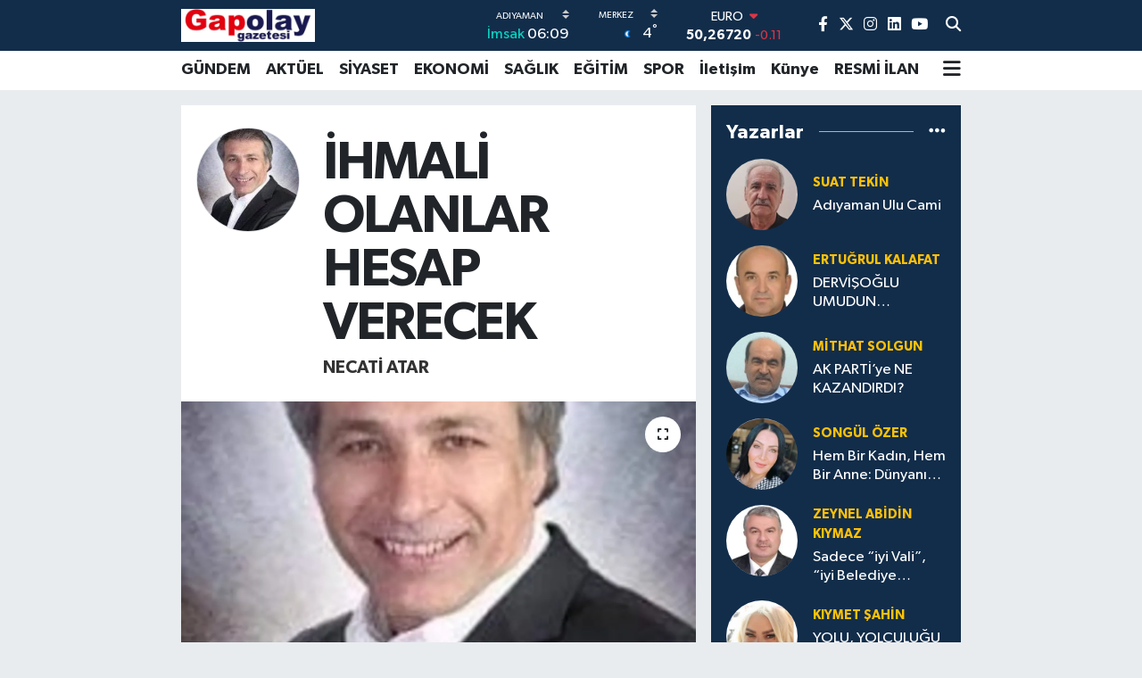

--- FILE ---
content_type: text/html; charset=UTF-8
request_url: https://www.gapolaygazetesi.com/ihmali-olanlar-hesap-verecek
body_size: 27847
content:
<!DOCTYPE html>
<html lang="tr" data-theme="flow">
<head>
<link rel="dns-prefetch" href="//www.gapolaygazetesi.com">
<link rel="dns-prefetch" href="//gapolaygazetesicom.teimg.com">
<link rel="dns-prefetch" href="//static.tebilisim.com">
<link rel="dns-prefetch" href="//platform-api.sharethis.com">
<link rel="dns-prefetch" href="//www.googletagmanager.com">
<link rel="dns-prefetch" href="//www.facebook.com">
<link rel="dns-prefetch" href="//www.twitter.com">
<link rel="dns-prefetch" href="//www.instagram.com">
<link rel="dns-prefetch" href="//www.linkedin.com">
<link rel="dns-prefetch" href="//www.youtube.com">
<link rel="dns-prefetch" href="//api.whatsapp.com">
<link rel="dns-prefetch" href="//x.com">
<link rel="dns-prefetch" href="//pinterest.com">
<link rel="dns-prefetch" href="//t.me">
<link rel="dns-prefetch" href="//news.google.com">
<link rel="dns-prefetch" href="//tebilisim.com">
<link rel="dns-prefetch" href="//facebook.com">
<link rel="dns-prefetch" href="//twitter.com">
<link rel="dns-prefetch" href="//www.google.com">

    <meta charset="utf-8">
<title>Necati Atar: İHMALİ OLANLAR HESAP VERECEK - Gap Olay Gazetesi - Yürek soğutan gazete&#039; Haber Gündem, Spor, Ekonomi, Eğitim, Sağlık, Siyaset</title>
<meta name="description" content="Devletin bütün kurumları ile Adıyaman&#039;da 3. günden itibaren varlığını hissettirmesi enkazdan cenazelerini çıkarabilenler için bir teselliydi">
<link rel="canonical" href="https://www.gapolaygazetesi.com/ihmali-olanlar-hesap-verecek">
<meta name="viewport" content="width=device-width,initial-scale=1">
<meta name="X-UA-Compatible" content="IE=edge">
<meta name="robots" content="max-image-preview:large">
<meta name="theme-color" content="#122d4a">
<meta name="title" content="Necati Atar: İHMALİ OLANLAR HESAP VERECEK">
<meta name="articleSection" content="columnist">
<meta name="datePublished" content="2023-03-03T18:13:00+03:00">
<meta name="dateModified" content="2023-03-03T18:20:23+03:00">
<meta name="articleAuthor" content="Necati Atar">
<meta name="author" content="Necati Atar">
<link rel="amphtml" href="https://www.gapolaygazetesi.com/ihmali-olanlar-hesap-verecek/amp">
<meta property="og:site_name" content="Gap Olay Gazetesi - Yürek soğutan gazete&#039; Haber Gündem, Spor, Ekonomi, Eğitim, Sağlık, Siyaset">
<meta property="og:image" content="https://gapolaygazetesicom.teimg.com/gapolaygazetesi-com/uploads/2023/03/necati-atar.webp">
<meta property="og:image:width" content="1280">
<meta property="og:image:height" content="720">
<meta property="og:image:alt" content="Necati Atar: İHMALİ OLANLAR HESAP VERECEK">
<meta property="og:article:published_time" content="2023-03-03T18:13:00+03:00">
<meta property="og:article:modified_time" content="2023-03-03T18:20:23+03:00">
<meta property="og:description" content="Devletin bütün kurumları ile Adıyaman&#039;da 3. günden itibaren varlığını hissettirmesi enkazdan cenazelerini çıkarabilenler için bir teselliydi">
<meta property="og:url" content="https://www.gapolaygazetesi.com/ihmali-olanlar-hesap-verecek">
<meta property="og:title" content="Necati Atar: İHMALİ OLANLAR HESAP VERECEK">
<meta property="og:type" content="article">
<meta name="twitter:card" content="summary_large_image">
<meta name="twitter:site" content="@gapgazeteci">
<meta name="twitter:title" content="Necati Atar: İHMALİ OLANLAR HESAP VERECEK">
<meta name="twitter:description" content="Devletin bütün kurumları ile Adıyaman&#039;da 3. günden itibaren varlığını hissettirmesi enkazdan cenazelerini çıkarabilenler için bir teselliydi">
<meta name="twitter:image" content="https://gapolaygazetesicom.teimg.com/gapolaygazetesi-com/uploads/2023/03/necati-atar.webp">
<link rel="shortcut icon" type="image/x-icon" href="https://gapolaygazetesicom.teimg.com/gapolaygazetesi-com/uploads/2022/10/gapolay-logo-1.jpeg">
<link rel="manifest" href="https://www.gapolaygazetesi.com/manifest.json?v=6.6.4" />
<link rel="preload" href="https://static.tebilisim.com/flow/assets/css/font-awesome/fa-solid-900.woff2" as="font" type="font/woff2" crossorigin />
<link rel="preload" href="https://static.tebilisim.com/flow/assets/css/font-awesome/fa-brands-400.woff2" as="font" type="font/woff2" crossorigin />
<link rel="preload" href="https://static.tebilisim.com/flow/assets/css/weather-icons/font/weathericons-regular-webfont.woff2" as="font" type="font/woff2" crossorigin />
<link rel="preload" href="https://static.tebilisim.com/flow/vendor/te/fonts/gibson/Gibson-Bold.woff2" as="font" type="font/woff2" crossorigin />
<link rel="preload" href="https://static.tebilisim.com/flow/vendor/te/fonts/gibson/Gibson-BoldItalic.woff2" as="font" type="font/woff2" crossorigin />
<link rel="preload" href="https://static.tebilisim.com/flow/vendor/te/fonts/gibson/Gibson-Italic.woff2" as="font" type="font/woff2" crossorigin />
<link rel="preload" href="https://static.tebilisim.com/flow/vendor/te/fonts/gibson/Gibson-Light.woff2" as="font" type="font/woff2" crossorigin />
<link rel="preload" href="https://static.tebilisim.com/flow/vendor/te/fonts/gibson/Gibson-LightItalic.woff2" as="font" type="font/woff2" crossorigin />
<link rel="preload" href="https://static.tebilisim.com/flow/vendor/te/fonts/gibson/Gibson-SemiBold.woff2" as="font" type="font/woff2" crossorigin />
<link rel="preload" href="https://static.tebilisim.com/flow/vendor/te/fonts/gibson/Gibson-SemiBoldItalic.woff2" as="font" type="font/woff2" crossorigin />
<link rel="preload" href="https://static.tebilisim.com/flow/vendor/te/fonts/gibson/Gibson.woff2" as="font" type="font/woff2" crossorigin />


<link rel="preload" as="style" href="https://static.tebilisim.com/flow/vendor/te/fonts/gibson.css?v=6.6.4">
<link rel="stylesheet" href="https://static.tebilisim.com/flow/vendor/te/fonts/gibson.css?v=6.6.4">

<style>:root {
        --te-link-color: #333;
        --te-link-hover-color: #000;
        --te-font: "Gibson";
        --te-secondary-font: "Gibson";
        --te-h1-font-size: 60px;
        --te-color: #122d4a;
        --te-hover-color: #194c82;
        --mm-ocd-width: 85%!important; /*  Mobil Menü Genişliği */
        --swiper-theme-color: var(--te-color)!important;
        --header-13-color: #ffc107;
    }</style><link rel="preload" as="style" href="https://static.tebilisim.com/flow/assets/vendor/bootstrap/css/bootstrap.min.css?v=6.6.4">
<link rel="stylesheet" href="https://static.tebilisim.com/flow/assets/vendor/bootstrap/css/bootstrap.min.css?v=6.6.4">
<link rel="preload" as="style" href="https://static.tebilisim.com/flow/assets/css/app6.6.4.min.css">
<link rel="stylesheet" href="https://static.tebilisim.com/flow/assets/css/app6.6.4.min.css">

<link defer="defer" async="async" rel="stylesheet" href="https://platform-api.sharethis.com/js/sharethis.js#property=64fde4017199c80012ad7c02&product=sop">


<script type="application/ld+json">{"@context":"https:\/\/schema.org","@type":"WebSite","url":"https:\/\/www.gapolaygazetesi.com","potentialAction":{"@type":"SearchAction","target":"https:\/\/www.gapolaygazetesi.com\/arama?q={query}","query-input":"required name=query"}}</script>

<script type="application/ld+json">{"@context":"https:\/\/schema.org","@type":"NewsMediaOrganization","url":"https:\/\/www.gapolaygazetesi.com","name":"Gap Olay Gazetesi","logo":"https:\/\/gapolaygazetesicom.teimg.com\/gapolaygazetesi-com\/uploads\/2022\/11\/buyuk-gap2olay-logosu.jpg","sameAs":["https:\/\/www.facebook.com\/zeynelabidinkiymaz","https:\/\/www.twitter.com\/gapgazeteci","https:\/\/www.linkedin.com\/in\/zeynel-abidin-k%C4%B1ymaz-59b948262\/","https:\/\/www.youtube.com\/@gapolaygazetesi","https:\/\/www.instagram.com\/zeynelabidinkiymaz"]}</script>

<script type="application/ld+json">{"@context":"https:\/\/schema.org","@graph":[{"@type":"SiteNavigationElement","name":"Ana Sayfa","url":"https:\/\/www.gapolaygazetesi.com","@id":"https:\/\/www.gapolaygazetesi.com"},{"@type":"SiteNavigationElement","name":"G\u00dcNDEM","url":"https:\/\/www.gapolaygazetesi.com\/gundem","@id":"https:\/\/www.gapolaygazetesi.com\/gundem"},{"@type":"SiteNavigationElement","name":"SPOR","url":"https:\/\/www.gapolaygazetesi.com\/spor","@id":"https:\/\/www.gapolaygazetesi.com\/spor"},{"@type":"SiteNavigationElement","name":"EKONOM\u0130","url":"https:\/\/www.gapolaygazetesi.com\/ekonomi","@id":"https:\/\/www.gapolaygazetesi.com\/ekonomi"},{"@type":"SiteNavigationElement","name":"S\u0130YASET","url":"https:\/\/www.gapolaygazetesi.com\/siyaset","@id":"https:\/\/www.gapolaygazetesi.com\/siyaset"},{"@type":"SiteNavigationElement","name":"SA\u011eLIK","url":"https:\/\/www.gapolaygazetesi.com\/saglik","@id":"https:\/\/www.gapolaygazetesi.com\/saglik"},{"@type":"SiteNavigationElement","name":"E\u011e\u0130T\u0130M","url":"https:\/\/www.gapolaygazetesi.com\/egitim","@id":"https:\/\/www.gapolaygazetesi.com\/egitim"},{"@type":"SiteNavigationElement","name":"AKT\u00dcEL","url":"https:\/\/www.gapolaygazetesi.com\/aktuel","@id":"https:\/\/www.gapolaygazetesi.com\/aktuel"},{"@type":"SiteNavigationElement","name":"Ya\u015fam","url":"https:\/\/www.gapolaygazetesi.com\/yasam","@id":"https:\/\/www.gapolaygazetesi.com\/yasam"},{"@type":"SiteNavigationElement","name":"Asayi\u015f","url":"https:\/\/www.gapolaygazetesi.com\/asayis","@id":"https:\/\/www.gapolaygazetesi.com\/asayis"},{"@type":"SiteNavigationElement","name":"RESM\u0130 \u0130LAN","url":"https:\/\/www.gapolaygazetesi.com\/resmi-ilan","@id":"https:\/\/www.gapolaygazetesi.com\/resmi-ilan"},{"@type":"SiteNavigationElement","name":"\u0130leti\u015fim","url":"https:\/\/www.gapolaygazetesi.com\/iletisim","@id":"https:\/\/www.gapolaygazetesi.com\/iletisim"},{"@type":"SiteNavigationElement","name":"K\u00fcnye","url":"https:\/\/www.gapolaygazetesi.com\/kunye","@id":"https:\/\/www.gapolaygazetesi.com\/kunye"},{"@type":"SiteNavigationElement","name":"Gizlilik S\u00f6zle\u015fmesi","url":"https:\/\/www.gapolaygazetesi.com\/gizlilik-sozlesmesi","@id":"https:\/\/www.gapolaygazetesi.com\/gizlilik-sozlesmesi"},{"@type":"SiteNavigationElement","name":"Yazarlar","url":"https:\/\/www.gapolaygazetesi.com\/yazarlar","@id":"https:\/\/www.gapolaygazetesi.com\/yazarlar"},{"@type":"SiteNavigationElement","name":"Foto Galeri","url":"https:\/\/www.gapolaygazetesi.com\/foto-galeri","@id":"https:\/\/www.gapolaygazetesi.com\/foto-galeri"},{"@type":"SiteNavigationElement","name":"Video Galeri","url":"https:\/\/www.gapolaygazetesi.com\/video","@id":"https:\/\/www.gapolaygazetesi.com\/video"},{"@type":"SiteNavigationElement","name":"Biyografiler","url":"https:\/\/www.gapolaygazetesi.com\/biyografi","@id":"https:\/\/www.gapolaygazetesi.com\/biyografi"},{"@type":"SiteNavigationElement","name":"Firma Rehberi","url":"https:\/\/www.gapolaygazetesi.com\/rehber","@id":"https:\/\/www.gapolaygazetesi.com\/rehber"},{"@type":"SiteNavigationElement","name":"Seri \u0130lanlar","url":"https:\/\/www.gapolaygazetesi.com\/ilan","@id":"https:\/\/www.gapolaygazetesi.com\/ilan"},{"@type":"SiteNavigationElement","name":"Vefatlar","url":"https:\/\/www.gapolaygazetesi.com\/vefat","@id":"https:\/\/www.gapolaygazetesi.com\/vefat"},{"@type":"SiteNavigationElement","name":"R\u00f6portajlar","url":"https:\/\/www.gapolaygazetesi.com\/roportaj","@id":"https:\/\/www.gapolaygazetesi.com\/roportaj"},{"@type":"SiteNavigationElement","name":"Anketler","url":"https:\/\/www.gapolaygazetesi.com\/anketler","@id":"https:\/\/www.gapolaygazetesi.com\/anketler"},{"@type":"SiteNavigationElement","name":"Merkez Bug\u00fcn, Yar\u0131n ve 1 Haftal\u0131k Hava Durumu Tahmini","url":"https:\/\/www.gapolaygazetesi.com\/merkez-hava-durumu","@id":"https:\/\/www.gapolaygazetesi.com\/merkez-hava-durumu"},{"@type":"SiteNavigationElement","name":"Merkez Namaz Vakitleri","url":"https:\/\/www.gapolaygazetesi.com\/merkez-namaz-vakitleri","@id":"https:\/\/www.gapolaygazetesi.com\/merkez-namaz-vakitleri"},{"@type":"SiteNavigationElement","name":"Puan Durumu ve Fikst\u00fcr","url":"https:\/\/www.gapolaygazetesi.com\/futbol\/st-super-lig-puan-durumu-ve-fikstur","@id":"https:\/\/www.gapolaygazetesi.com\/futbol\/st-super-lig-puan-durumu-ve-fikstur"}]}</script>

<script type="application/ld+json">{"@context":"https:\/\/schema.org","@type":"BreadcrumbList","itemListElement":[{"@type":"ListItem","position":1,"item":{"@type":"Thing","@id":"https:\/\/www.gapolaygazetesi.com","name":"Yazarlar"}},{"@type":"ListItem","position":2,"item":{"@type":"Thing","@id":"https:\/\/www.gapolaygazetesi.com\/necati-atar","name":"Necati Atar"}},{"@type":"ListItem","position":3,"item":{"@type":"Thing","@id":"https:\/\/www.gapolaygazetesi.com\/ihmali-olanlar-hesap-verecek","name":"\u0130HMAL\u0130 OLANLAR HESAP VERECEK"}}]}</script>
<script type="application/ld+json">{"@context":"https:\/\/schema.org","@type":"NewsArticle","headline":"\u0130HMAL\u0130 OLANLAR HESAP VERECEK","dateCreated":"2023-03-03T18:13:00+03:00","datePublished":"2023-03-03T18:13:00+03:00","dateModified":"2023-03-03T18:20:23+03:00","wordCount":2140,"genre":"news","mainEntityOfPage":{"@type":"WebPage","@id":"https:\/\/www.gapolaygazetesi.com\/ihmali-olanlar-hesap-verecek"},"articleBody":"Devlet, Siverekli Bir F\u0131r\u0131nc\u0131 Vatanda\u015f\u0131n Arac\u0131n\u0131n Bagaj\u0131na Y\u00fckleyip Getirdi\u011fi Lahmacunlardan \u0130baretse E\u011fer...\r\n\r\nSabaha kar\u015f\u0131 4.17'de ne oldu\u011funu anlayamad\u0131\u011f\u0131m\u0131z b\u00fcy\u00fck bir g\u00fcr\u00fclt\u00fcyle sars\u0131ld\u0131k. Koca ev, i\u00e7i \u00e7anak \u00e7\u00f6mlek bardak doldurulmu\u015f ve 4 ki\u015fi taraf\u0131ndan \u00e7alkalanan bir varil gibi ses \u00e7\u0131kar\u0131yordu.\r\n\r\nEvden nas\u0131l \u00e7\u0131kt\u0131\u011f\u0131n\u0131, \u00e7\u0131kabildi\u011fini hat\u0131rlayan\u0131m\u0131z yoktu. Kimi ara\u00e7lar\u0131na atlay\u0131p nereye gitti\u011fini bilmeden yol al\u0131yor, kimi neler olup bitti\u011fini tam olarak anlayabilmek i\u00e7in k\u00fcmele\u015fiyordu...\r\n\r\nElektrikler kesik, \u015febekeler \u00e7ekmiyor, kimse kimseye ula\u015fam\u0131yordu.\r\n\r\nSaatler ge\u00e7tik\u00e7e felaketin b\u00fcy\u00fckl\u00fc\u011f\u00fc daha da anla\u015f\u0131l\u0131yordu.\r\n\r\nBirka\u00e7 dakika i\u00e7erisinde 300.000 n\u00fcfusluk \u015fehir tamamen sokakta kalm\u0131\u015ft\u0131.\r\n\r\nAna Bulvar kapanm\u0131\u015f, \u00e7evre yollar, \u00e7\u00f6km\u00fc\u015f neredeyse bir\u00e7ok b\u00f6lgede ta\u015f \u00fczerinde ta\u015f kalmam\u0131\u015ft\u0131...\r\n\r\nEnkaz haline gelen binalardan \u00e7\u0131\u011fl\u0131k sesleri geliyordu, kiminin eli, kiminin aya\u011f\u0131, kiminin g\u00f6vdesi g\u00f6r\u00fcn\u00fcyordu beton y\u0131\u011f\u0131nlar aras\u0131nda. Her enkaz\u0131n etraf\u0131nda evleri hasar g\u00f6rm\u00fc\u015f ama y\u0131k\u0131lmam\u0131\u015f binalardan yard\u0131ma ko\u015fan insanlar ellerinde kazma k\u00fcrek ne yapaca\u011f\u0131n\u0131 bilmez halde bir \u015feyler yap\u0131yorlard\u0131.\r\n\r\nEnkazlardan sa\u011f \u00e7\u0131kar\u0131lanlar yine konu kom\u015fu mahallelilerin yard\u0131m\u0131yla hastanelere ta\u015f\u0131n\u0131yordu.\r\n\r\nHastaneye ula\u015fabilmek bir mucize, hastanede sizinle ilgilenecek sa\u011fl\u0131k ekibi bulmak daha b\u00fcy\u00fck bir mucizeydi.\r\n\r\nK\u0131yamet g\u00f6z g\u00f6re g\u00f6re gelmemi\u015f ama \u00f6l\u00fcmler g\u00f6z g\u00f6re g\u00f6re oluyordu. G\u00f6lc\u00fck depreminin daha ilk saatlerinde arama kurtarma ekipleri deprem b\u00f6lgesine ula\u015fm\u0131\u015f, enkazlar\u0131n etraf\u0131nda \"Kimse yok mu, sesimi duyan yok mu?\" diye ba\u011fr\u0131\u015f\u0131rken, burada enkaz alt\u0131nda kalanlar \"Kimse yok mu, sesimizi duyan yok mu\" feryatlar\u0131yla donarak can veriyorlard\u0131...\r\n\r\nKimse yoktu... Olanlar, e\u015f dost konu kom\u015fu mahalle sakinleriydi, onlar\u0131n da elinden bir \u015fey gelmiyordu...\r\n\r\n\u0130nsan \u00e7abas\u0131yla, kazma k\u00fcrekle beton y\u0131\u011f\u0131nlar\u0131n\u0131n alt\u0131nda kalanlara ula\u015fmak mucizelere ba\u011fl\u0131yd\u0131...\r\n\r\nG\u00fcn ayd\u0131nlan\u0131nca felaketin boyutu anla\u015f\u0131labiliyordu ancak. Her enkaz\u0131n ba\u015f\u0131nda ate\u015fler yak\u0131lm\u0131\u015f, bir umutla b yard\u0131ma gelen birileri olur diye sessiz bir bekleyi\u015fe ge\u00e7ilmi\u015fti.\r\n\r\nSaatler ge\u00e7iyor ama gelmesi gerekenler gelmiyordu. Kep\u00e7e yoktu, vin\u00e7 yoktu, AFAD yoktu, alet edevat yoktu hi\u00e7bir \u015fey yoktu bir tek ambulans sesleri vard\u0131 enkaz y\u0131\u011f\u0131n\u0131 haline gelen koskoca \u015fehri i \u00e7\u0131nlatan...\r\n\r\n\u00c7\u00fcnk\u00fc devletin ve koskoca T\u00fcrkiye'nin Ad\u0131yaman'da deprem oldu\u011fundan haberi yoktu. Aradan 24 saat ge\u00e7mi\u015f ortak yay\u0131n yap\u0131lan Radyo haberlerinde Diyarbak\u0131r'da 18 binan\u0131n, Urfa'da 3-5 binan\u0131n, Gaziantep'te 4 binan\u0131n y\u0131k\u0131ld\u0131\u011f\u0131 ve devletin b\u00fct\u00fcn imkanlar\u0131 ile oralara seferber edildi\u011fi s\u00f6yleniyordu...\r\n\r\n24 saat boyunca ad\u0131yaman'la ilgili herhangi bir enkaz\u0131n, y\u0131k\u0131m\u0131n ya da \u00f6l\u00fcm\u00fcn oldu\u011funa dair bir tek c\u00fcmle dahi kurulam\u0131yordu. Bizler burada depremden etkilenen iller aras\u0131nda ge\u00e7iyorduk sadece. Yani biz ba\u015fkas\u0131n\u0131n yedi\u011fi tokad\u0131n ac\u0131s\u0131n\u0131 \u00e7ekiyorduk. De\u011filse bizimle ilgili herhangi bir sorun yoktu...\r\n\r\nDepremin 2. g\u00fcn\u00fcn\u00fcn \u00f6\u011flen saatlerine varmadan \u00e7e\u015fitli sivil toplum \u00f6rg\u00fctlerinin, derneklerin, vak\u0131flar\u0131n i\u015f adamlar\u0131n\u0131n hatta vatanda\u015flar\u0131n kendi imkanlar\u0131yla y\u00fckledi\u011fi y\u00fczlerce yard\u0131m t\u0131r\u0131 Ad\u0131yaman'a ula\u015fm\u0131\u015ft\u0131. G\u00fcn boyu yard\u0131m t\u0131rlar\u0131n\u0131n arkas\u0131 kesilmiyordu.\r\n\r\nDernekler, vak\u0131flar, hay\u0131r kurumlar\u0131, vatanda\u015flar \u0130stanbul'dan, Karadeniz'den, Konya'dan, Bursa'dan, Ad\u0131yaman'a ula\u015fm\u0131\u015f ama devletin enkaz alt\u0131nda \"Kimse yok mu, sesimi duyan yok mu\" \u015feklinde feryat eden vatanda\u015flar\u0131 kurtaracak olan yard\u0131m ekipleri Ad\u0131yaman'a ula\u015fmam\u0131\u015ft\u0131...\r\n\r\nYollar kapal\u0131ysa herkes i\u00e7in kapal\u0131yd\u0131, ula\u015f\u0131m zorlu\u011fu varsa herkes i\u00e7in vard\u0131. Ama \u00fclkenin vicdanl\u0131 insanlar\u0131n\u0131n hen\u00fcz aradan 24 saat ge\u00e7mi\u015fken T\u00fcrkiye'nin \u00e7ok uzak illerinden ula\u015ft\u0131\u011f\u0131 Ad\u0131yaman'a, devlet ula\u015fmam\u0131\u015ft\u0131...\r\n\r\n\"Devlet nerede?\" sorusuna, bir\u00e7ok aymaz ve ay\u0131lmaz vatanda\u015f, Siverekli bir karde\u015fimizin arac\u0131n\u0131n bagaj\u0131na y\u00fckleyip getirdi\u011fi lahmacunu \u0131s\u0131r\u0131rken, \"hainlik yapmay\u0131n, i\u015fte devlet burada bu lahmacunu bize devlet g\u00f6nderdi\" \u015feklinde hakaret edebiliyordu...\r\n\r\nDerneklerin, vak\u0131flar\u0131n, i\u015f adamlar\u0131n\u0131n ve sivil vatanda\u015flar\u0131n aralar\u0131nda \u00f6rg\u00fctlenip g\u00f6ndermi\u015f oldu\u011fu ekme\u011fi, suyu, odunu, giysiyi ve g\u0131da maddelerini devletin kendisi sananlar vard\u0131...\r\n\r\nOnlar i\u00e7in devlet, Siverekli f\u0131r\u0131nc\u0131 bir vatanda\u015f\u0131m\u0131z\u0131n arac\u0131n\u0131n bagaj\u0131na y\u00fckleyip getirdi\u011fi lahmacun, Gaziantep'ten gelen patates sulusu, Trabzon'dan gelen Vakf\u0131kebir ekme\u011fi, Bursa'dan gelen piknik t\u00fcp\u00fc, \u015eanl\u0131urfa'dan Diyarbak\u0131r'dan gelen temel g\u0131da maddeleri, Ankara'dan, \u0130stanbul'da gelen s\u0131cak \u00e7orbayd\u0131. Oysa B\u00fct\u00fcn bunlar bu \u00fclke insan\u0131n\u0131n vicdan\u0131yd\u0131, merhametiydi, yard\u0131mla\u015fma duygusuydu..\r\n\r\nDevleti Siverekli bir f\u0131r\u0131nc\u0131 vatanda\u015f\u0131n getirmi\u015f oldu\u011fu lahmacundan ibaret sananlar kendi yak\u0131nlar\u0131n\u0131n cenazelerine ula\u015famad\u0131klar\u0131 halde, cenazelerine ula\u015famad\u0131klar\u0131 i\u00e7in sesini y\u00fckseltenlere her t\u00fcrl\u00fc yaftay\u0131 yak\u0131\u015ft\u0131rmaktan geri durmuyorlard\u0131...\r\n\r\nDevletimizin sayesinde bak\u0131n karn\u0131m\u0131z doyuyor, \u0131s\u0131n\u0131yoruz, devlet nereye yeti\u015fsin, kime ne yaps\u0131n, daha ne istiyorsunuz?\" diyerek arama kurtarma ekiplerini bekleyen herkesi hain, b\u00f6l\u00fcc\u00fc, ter\u00f6rist olmakla su\u00e7luyorlard\u0131...\r\n\r\nSosyal medyada Ad\u0131yaman'daki felaketin boyutlar\u0131n\u0131 payla\u015f\u0131lm\u0131\u015f olmal\u0131 ki devlet 3. g\u00fcn\u00fcn sabah\u0131nda Ad\u0131yaman'da deprem oldu\u011funu kabul ederek yava\u015f yava\u015f gelmeye ba\u015flad\u0131..\r\n\r\nBu ekiplerin \u00e7o\u011funun depremin ilk g\u00fcn\u00fcnde, depremin etkisini \u00e7ok az hisseden \u015eanl\u0131urfa Gaziantep ve Diyarbak\u0131r'a y\u00f6nlendirilen ekipler oldu\u011fu s\u00f6yleniyordu...\r\n\r\nDepremin en \u00e7ok hasar verdi\u011fi Ad\u0131yaman \u015fehir merkezinde iki g\u00fcn boyunca insanlar so\u011fuktan donarak, \"sesimi duyan yok mu?\" \u015feklinde feryat ederek \u00f6ld\u00fcler.\r\n\r\n3. g\u00fcnden itibaren nihayet ulusal bas\u0131n\u0131m\u0131z Ad\u0131yaman'a gelmi\u015f, kameralar\u0131n\u0131, enkazdan sa\u011fa \u00e7\u0131kar\u0131lacak alanlara y\u00f6netmi\u015flerdi. Enkazdan sa\u011f \u00e7\u0131kar\u0131lan her vatanda\u015f\u0131m\u0131z i\u00e7in mucize deyimi kullan\u0131l\u0131yordu art\u0131k...\r\n\r\nEsas mucize binlerce insan\u0131n can verdi\u011fi, binlerce insan\u0131n kurtar\u0131lmay\u0131 bekledi\u011fi deprem b\u00f6lgesine ancak 3 g\u00fcn sonra arama kurtarma ekiplerinin ula\u015f\u0131labilmeseydi asl\u0131nda.\r\n\r\nEvet, ger\u00e7ek mucize buydu. Hatta Ad\u0131yaman'da ya\u015fanan y\u0131k\u0131m\u0131n boyutu bug\u00fcn dahi anla\u015f\u0131lm\u0131yor olsa bile depremin ya\u015fand\u0131\u011f\u0131n\u0131n kabul edilmesi dahi bir mucizeydi...\r\n\r\n\u00d6yle ki depremin 22. g\u00fcn\u00fcnde ikinci kez Ad\u0131yaman'a gelen Cumhurba\u015fkan\u0131m\u0131z da dahil bir\u00e7ok bakan ve m\u00fcste\u015fardan hi\u00e7birinin enkaz alan\u0131nda incelemelerde bulunurken g\u00f6r\u00fcnt\u00fclenmi\u015f bir tek foto\u011fraf\u0131na rastlan\u0131lmad\u0131. Ama ba\u015fta Say\u0131n Cumhurba\u015fkan\u0131m\u0131z olmak \u00fczere kentimizi ziyaret eden Bakan ve M\u00fcste\u015farlar\u0131n ve daha ba\u015fka yetkililerin \u00e7ad\u0131rkent, konteyner alan\u0131, AFAD ve K\u0131z\u0131lay \u00e7al\u0131\u015fmalar\u0131 hakk\u0131nda bilgi al\u0131rlarken ki y\u00fczlerce foto\u011fraf\u0131 payla\u015f\u0131ld\u0131.\r\n\r\nSay\u0131n Cumhurba\u015fkan\u0131m\u0131z\u0131n ve Bakanlar\u0131n, \"Bu kadar \u00e7ad\u0131r kente bu kadar konteynere neden ihtiya\u00e7 duyuyorsunuz?\" \u015feklinde bir meraka kap\u0131l\u0131p kap\u0131lmad\u0131klar\u0131n\u0131 ger\u00e7ekten merak ediyoruz... Sormu\u015flarsa e\u011fer yetkililerin nas\u0131l bir cevap verdiklerini de ayr\u0131ca merak ediyoruz... Enkaz alanlar\u0131n\u0131 neden gezmediklerini ya da gezdirilmediklerini, enkaz haline gelen devlet kurumlar\u0131n\u0131 neden g\u00f6rmediklerini ya da g\u00f6rmek istemediklerini, oralardan bir tek kare neden payla\u015fmad\u0131klar\u0131n\u0131 ya da payla\u015fmak istemediklerini ayr\u0131ca her Ad\u0131yamanl\u0131 vatanda\u015f gibi merak ediyoruz...\r\n\r\n\u00c7\u00fcnk\u00fc devlet asla gecikmez, hata yapmaz, kusur i\u015flemezdi. Hele ki Ad\u0131yaman gibi haber b\u00fcltenlerinde depremi ya\u015famam\u0131\u015f da depremden etkilenmi\u015f gibi g\u00f6sterilen bir il i\u00e7in bu kurulan \u00e7ad\u0131rkentler bile fazla olabilirdi.\r\n\r\nAma devlet, depremin daha ikinci g\u00fcn\u00fcnde hen\u00fcz hizmete ge\u00e7en yeni h\u00fck\u00fcmet kona\u011f\u0131n\u0131n, adliye binas\u0131n\u0131n, 400 yatakl\u0131 Ara\u015ft\u0131rma Hastanesinin ve daha bir\u00e7ok kurumunun y\u0131k\u0131lan, \u00e7atlayan, patlayan duvarlar\u0131n\u0131 ve fayanslar\u0131n\u0131 onarmakla me\u015fguld\u00fc. Bak\u0131n\u0131z Bu konuda ger\u00e7ekten \u00e7ok seri bir \u015fekilde hareket etmi\u015flerdi.\r\n\r\nDevlete ait binalar\u0131n depremden hasar g\u00f6rmesi kendileri i\u00e7in b\u00fcy\u00fck bir ay\u0131pt\u0131 \u00e7\u00fcnk\u00fc, kabul edilemez bir durumdu bu, bir zay\u0131fl\u0131kt\u0131...\r\n\r\nDevletin b\u00fct\u00fcn kurumlar\u0131 ile Ad\u0131yaman'da 3. g\u00fcnden itibaren varl\u0131\u011f\u0131n\u0131 hissettirmesi enkazdan cenazelerini \u00e7\u0131karabilenler i\u00e7in bir teselliydi art\u0131k. De\u011filse o cenazeler bir y\u0131l dahi ge\u00e7se asla vatanda\u015f\u0131n kendi imkanlar\u0131 ile \u00e7\u0131kar\u0131lamazd\u0131...\r\n\r\nEvet ortada \u00e7ok b\u00fcy\u00fck bir ihmal, \u00e7ok b\u00fcy\u00fck bir kusur, \u00e7ok b\u00fcy\u00fck bir ileti\u015fimsizlik vard\u0131. Ve depremin 22. g\u00fcn\u00fcnde bunu kabul eden, etmek zorunda kalan bir devlet vard\u0131. Ama ihmale sebep olan, kusurlu davranan ve Ad\u0131yaman'daki felaketi \u00fclkenin ve d\u00fcnyan\u0131n g\u00fcndeminden uzak tutarak binlerce insan\u0131m\u0131z\u0131n enkaz alt\u0131nda so\u011fuktan donarak can vermesine sebep olan herkes hamdolsun g\u00f6revinin ba\u015f\u0131ndayd\u0131... Rabbim kendilerine \u00f6m\u00fcr verirse \u00f6yle g\u00f6r\u00fcn\u00fcyor ki daha uzun bir s\u00fcre, hatta belki de son nefeslerine kadar g\u00f6revlerinin ba\u015f\u0131nda kalacaklar...\r\n\r\n***\r\n\r\n\u015eimdi b\u00fct\u00fcn bu ya\u015fananlardan sonra bu sat\u0131rlar\u0131 okuyan birileri, Ad\u0131yaman'da her \u015feyin yoluna girdi\u011fini ya da girece\u011fi gibi bir h\u00fcsn -\u00fc zana kap\u0131lacak... Oysa bug\u00fcn bu saat itibar\u0131yla bile burada ya\u015fananlar\u0131n kimse tam olarak bilincinde de\u011fil..\r\n\r\nKurulan birka\u00e7 \u00e7ad\u0131rkentte ya da yap\u0131m\u0131 devam eden konteyner alanlar\u0131nda poz vermekle Ad\u0131yaman'da ya\u015fanan felaketin boyutlar\u0131n\u0131 anlamak m\u00fcmk\u00fcn de\u011fil. Ad\u0131yaman, s\u0131cak yemekler \u00e7\u0131kan, bar\u0131nma imkan\u0131 sa\u011flayan \u00e7ad\u0131r kentlerden alt\u0131n\u015fehir'den ve ve depremin izlerinin silindi\u011fi her \u015feyin yoluna girdi\u011fi Kahta'dan da ibaret de\u011fil. Mevzu bahis yerlerden felaketin boyutlar\u0131 de\u011fil, her \u015feyin yoluna girdi\u011fi anla\u015f\u0131l\u0131r ancak... Ki zaten haber b\u00fcltenlerinde ve resmi zevat\u0131n a\u00e7\u0131klamalar\u0131ndan g\u00f6r\u00fcp izledikleriniz de bunlardan ibaret...\r\n\r\nOysa burada hayat\u0131n\u0131 kaybeden on binler,\r\n\r\nmemleketi tek terk eden on binler,\r\n\r\nbir daha asla ev sahibi olamayacak on binler,\r\n\r\nen sevdiklerinin enkaz alan\u0131nda yard\u0131m isteyerek can verdi\u011fini g\u00f6ren onbinler,\r\n\r\ni\u015fini kaybeden ve bir daha asla belini do\u011frultamayacak olan on g\u00fcnler var...\r\n\r\nHepimiz yaral\u0131y\u0131z, hepimiz ac\u0131l\u0131y\u0131z, hepimiz yetim ve \u00f6ks\u00fcz\u00fcz bu saatten sonra. Bin y\u0131l dahi ya\u015fasak, 6 \u015eubat pazartesi sabah\u0131 \u015fafak s\u00f6kmeden saat 4.17'de ya\u015fad\u0131\u011f\u0131m\u0131z ve \u00fc\u00e7 g\u00fcn boyunca ya\u015fad\u0131\u011f\u0131m\u0131z \u00e7aresizli\u011fi asla unutamay\u0131z..\r\n\r\n\"Kimse yok mu, sesimi duyan yok mu?\" \u00e7\u0131\u011fl\u0131klar\u0131 asla eksilmeyecek kulaklar\u0131m\u0131zdan...\r\n\r\nEvet ya\u015fayaca\u011f\u0131z, evet yeni bir hayat kuraca\u011f\u0131z, evet \u00fclkenin de\u011fi\u015fik vilayetlerine g\u00f6nderdi\u011fimiz \u00e7oluk \u00e7ocu\u011fumuzla tekrar bir araya gelece\u011fiz, evet ad\u0131yaman'\u0131 yeniden ve eskisinden daha ya\u015fan\u0131l\u0131r bir \u015fehir haline getirmek i\u00e7in m\u00fccadele verece\u011fiz ama bu ya\u015fad\u0131klar\u0131m\u0131z\u0131 asla unutmayaca\u011f\u0131z...\r\n\r\nG\u00fcn\u00fcn birinde yeniden ve hatta eskisinden daha g\u00fczel bir evimiz olsa bile o evin sevdiklerimizle birlikte g\u00fcl\u00fcp oyna\u015ft\u0131\u011f\u0131m\u0131z o eski s\u0131cak yuvam\u0131z olmad\u0131\u011f\u0131n\u0131 ve sevdiklerimizin depremden \u00f6te bir ihmalden dolay\u0131 enkaz alt\u0131ndan sa\u011f \u00e7\u0131kar\u0131lamad\u0131\u011f\u0131n\u0131 asla unutmayaca\u011f\u0131z...\r\n\r\nNe yaparsak yapal\u0131m, nereye gidersek gidelim, nerede ya\u015farsak ya\u015fayal\u0131m hep bir eksik olaca\u011f\u0131z... K\u0131r\u0131k ve d\u00f6k\u00fck, yaral\u0131 ve ac\u0131l\u0131 olaca\u011f\u0131z. Evleri yuva yapan\u0131n d\u00f6rt duvardan ibaret, dayal\u0131 d\u00f6\u015feli, m\u00f6bleli odalar olmad\u0131\u011f\u0131n\u0131 ve sevdiklerimiz olmadan b\u00fct\u00fcn evlerin d\u00f6rt duvardan ibaret oldu\u011funu unutmayaca\u011f\u0131z...\r\n\r\nSiverekli bir f\u0131r\u0131nc\u0131 vatanda\u015f\u0131n arac\u0131n\u0131n bagaj\u0131na y\u00fckleyip getirdi\u011fi lahmacunu da unutmayaca\u011f\u0131z, devletin lahmacundan ibaret olmad\u0131\u011f\u0131n\u0131 da...\r\n\r\nT\u00fcrkiye'nin onlarca vilayetinden \u00e7ok k\u0131sa bir s\u00fcrede yard\u0131m\u0131m\u0131za ula\u015fan bu \u00fclkenin vicdan\u0131 vatanda\u015flar\u0131m\u0131z\u0131 da unutmayaca\u011f\u0131z 3. g\u00fcn\u00fcn sonunda bizden haberdar olan ve bunu depremin 22. g\u00fcn\u00fcnde kabul eden devleti de...\r\n\r\nKefensiz g\u00f6m\u00fclen vatanda\u015flar\u0131m\u0131z\u0131 da unutmayaca\u011f\u0131z, dondurucu so\u011fukta hastane koridorlar\u0131nda sar\u0131lacak battaniye, giyilecek i\u00e7 \u00e7ama\u015f\u0131r\u0131 bulamayan depremzede yaralar\u0131m\u0131z\u0131 da...\r\n\r\nBu \u015eehirde ya\u015fad\u0131\u011f\u0131m\u0131z g\u00fczel g\u00fcnleri de unutmayaca\u011f\u0131z, ihmalden kaynakl\u0131 enkaz alt\u0131nda sa\u011f \u00e7\u0131karamad\u0131\u011f\u0131m\u0131z arkada\u015flar\u0131m\u0131z\u0131 da...\r\n\r\nUnutanlar ve unutacak olanlar Devleti Siverekli bir f\u0131r\u0131nc\u0131 vatanda\u015f\u0131n arac\u0131n\u0131n bagaj\u0131na y\u00fckleyip getirdi\u011fi lahmacundan ibaret sananlard\u0131r...\r\n\r\nG\u00fcn\u00fc geldi\u011finde, 300.000 n\u00fcfusun ya\u015fad\u0131\u011f\u0131 ama kimsenin evinde konaklayamad\u0131\u011f\u0131 g\u00fczelim \u015fehirde b\u00fct\u00fcn sorumlulardan hesap soraca\u011f\u0131z hi\u00e7bir \u015fekilde netice alamayaca\u011f\u0131m\u0131z\u0131 bilsek bile..","description":"Devletin b\u00fct\u00fcn kurumlar\u0131 ile Ad\u0131yaman'da 3. g\u00fcnden itibaren varl\u0131\u011f\u0131n\u0131 hissettirmesi enkazdan cenazelerini \u00e7\u0131karabilenler i\u00e7in bir teselliydi","inLanguage":"tr-TR","keywords":[],"image":{"@type":"ImageObject","url":"https:\/\/gapolaygazetesicom.teimg.com\/crop\/1280x720\/gapolaygazetesi-com\/uploads\/2023\/03\/necati-atar.webp","width":"1280","height":"720","caption":"\u0130HMAL\u0130 OLANLAR HESAP VERECEK"},"publishingPrinciples":"https:\/\/www.gapolaygazetesi.com\/gizlilik-sozlesmesi","isFamilyFriendly":"http:\/\/schema.org\/True","isAccessibleForFree":"http:\/\/schema.org\/True","publisher":{"@type":"Organization","name":"Gap Olay Gazetesi","image":"https:\/\/gapolaygazetesicom.teimg.com\/gapolaygazetesi-com\/uploads\/2022\/11\/buyuk-gap2olay-logosu.jpg","logo":{"@type":"ImageObject","url":"https:\/\/gapolaygazetesicom.teimg.com\/gapolaygazetesi-com\/uploads\/2022\/11\/buyuk-gap2olay-logosu.jpg","width":"640","height":"375"}},"author":{"@type":"Person","name":"Gap Olay Gazetesi","honorificPrefix":"","jobTitle":"","url":"\/necati-atar"}}</script>





<style>
.mega-menu {z-index: 9999 !important;}
@media screen and (min-width: 1620px) {
    .container {width: 1280px!important; max-width: 1280px!important;}
    #ad_36 {margin-right: 15px !important;}
    #ad_9 {margin-left: 15px !important;}
}

@media screen and (min-width: 1325px) and (max-width: 1620px) {
    .container {width: 1100px!important; max-width: 1100px!important;}
    #ad_36 {margin-right: 100px !important;}
    #ad_9 {margin-left: 100px !important;}
}
@media screen and (min-width: 1295px) and (max-width: 1325px) {
    .container {width: 990px!important; max-width: 990px!important;}
    #ad_36 {margin-right: 165px !important;}
    #ad_9 {margin-left: 165px !important;}
}
@media screen and (min-width: 1200px) and (max-width: 1295px) {
    .container {width: 900px!important; max-width: 900px!important;}
    #ad_36 {margin-right: 210px !important;}
    #ad_9 {margin-left: 210px !important;}

}
</style>



<script async data-cfasync="false"
	src="https://www.googletagmanager.com/gtag/js?id=G-NG2D259QHD"></script>
<script data-cfasync="false">
	window.dataLayer = window.dataLayer || [];
	  function gtag(){dataLayer.push(arguments);}
	  gtag('js', new Date());
	  gtag('config', 'G-NG2D259QHD');
</script>




</head>




<body class="d-flex flex-column min-vh-100">

    
    

    <header class="header-8">
    <nav class="top-header navbar navbar-expand-lg navbar-dark bg-te-color py-1">
        <div class="container">
                            <a class="navbar-brand me-0" href="/" title="Gap Olay Gazetesi - Yürek soğutan gazete&#039; Haber Gündem, Spor, Ekonomi, Eğitim, Sağlık, Siyaset">
                <img src="https://gapolaygazetesicom.teimg.com/gapolaygazetesi-com/uploads/2022/11/buyuk-gap2olay-logosu.jpg" alt="Gap Olay Gazetesi - Yürek soğutan gazete&#039; Haber Gündem, Spor, Ekonomi, Eğitim, Sağlık, Siyaset" width="150" height="40" class="light-mode img-fluid flow-logo">
<img src="https://gapolaygazetesicom.teimg.com/gapolaygazetesi-com/uploads/2022/11/buyuk-gap2olay-logosu.jpg" alt="Gap Olay Gazetesi - Yürek soğutan gazete&#039; Haber Gündem, Spor, Ekonomi, Eğitim, Sağlık, Siyaset" width="150" height="40" class="dark-mode img-fluid flow-logo d-none">

            </a>
            
            <div class="header-widgets d-lg-flex justify-content-end align-items-center d-none">

                                    <!-- HAVA DURUMU -->

<input type="hidden" name="widget_setting_weathercity" value="37.74454000,38.26801000" />

    
        
        <div class="prayer-top d-none d-lg-flex justify-content-between flex-column">
            <select class="form-select border-0 bg-transparent text-white" name="city" onchange="window.location.href=this.value">
            <option value="/adana-namaz-vakitleri" >Adana</option>
            <option value="/adiyaman-namaz-vakitleri"  selected >Adıyaman</option>
            <option value="/afyonkarahisar-namaz-vakitleri" >Afyonkarahisar</option>
            <option value="/agri-namaz-vakitleri" >Ağrı</option>
            <option value="/aksaray-namaz-vakitleri" >Aksaray</option>
            <option value="/amasya-namaz-vakitleri" >Amasya</option>
            <option value="/ankara-namaz-vakitleri" >Ankara</option>
            <option value="/antalya-namaz-vakitleri" >Antalya</option>
            <option value="/ardahan-namaz-vakitleri" >Ardahan</option>
            <option value="/artvin-namaz-vakitleri" >Artvin</option>
            <option value="/aydin-namaz-vakitleri" >Aydın</option>
            <option value="/balikesir-namaz-vakitleri" >Balıkesir</option>
            <option value="/bartin-namaz-vakitleri" >Bartın</option>
            <option value="/batman-namaz-vakitleri" >Batman</option>
            <option value="/bayburt-namaz-vakitleri" >Bayburt</option>
            <option value="/bilecik-namaz-vakitleri" >Bilecik</option>
            <option value="/bingol-namaz-vakitleri" >Bingöl</option>
            <option value="/bitlis-namaz-vakitleri" >Bitlis</option>
            <option value="/bolu-namaz-vakitleri" >Bolu</option>
            <option value="/burdur-namaz-vakitleri" >Burdur</option>
            <option value="/bursa-namaz-vakitleri" >Bursa</option>
            <option value="/canakkale-namaz-vakitleri" >Çanakkale</option>
            <option value="/cankiri-namaz-vakitleri" >Çankırı</option>
            <option value="/corum-namaz-vakitleri" >Çorum</option>
            <option value="/denizli-namaz-vakitleri" >Denizli</option>
            <option value="/diyarbakir-namaz-vakitleri" >Diyarbakır</option>
            <option value="/duzce-namaz-vakitleri" >Düzce</option>
            <option value="/edirne-namaz-vakitleri" >Edirne</option>
            <option value="/elazig-namaz-vakitleri" >Elazığ</option>
            <option value="/erzincan-namaz-vakitleri" >Erzincan</option>
            <option value="/erzurum-namaz-vakitleri" >Erzurum</option>
            <option value="/eskisehir-namaz-vakitleri" >Eskişehir</option>
            <option value="/gaziantep-namaz-vakitleri" >Gaziantep</option>
            <option value="/giresun-namaz-vakitleri" >Giresun</option>
            <option value="/gumushane-namaz-vakitleri" >Gümüşhane</option>
            <option value="/hakkari-namaz-vakitleri" >Hakkâri</option>
            <option value="/hatay-namaz-vakitleri" >Hatay</option>
            <option value="/igdir-namaz-vakitleri" >Iğdır</option>
            <option value="/isparta-namaz-vakitleri" >Isparta</option>
            <option value="/istanbul-namaz-vakitleri" >İstanbul</option>
            <option value="/izmir-namaz-vakitleri" >İzmir</option>
            <option value="/kahramanmaras-namaz-vakitleri" >Kahramanmaraş</option>
            <option value="/karabuk-namaz-vakitleri" >Karabük</option>
            <option value="/karaman-namaz-vakitleri" >Karaman</option>
            <option value="/kars-namaz-vakitleri" >Kars</option>
            <option value="/kastamonu-namaz-vakitleri" >Kastamonu</option>
            <option value="/kayseri-namaz-vakitleri" >Kayseri</option>
            <option value="/kilis-namaz-vakitleri" >Kilis</option>
            <option value="/kirikkale-namaz-vakitleri" >Kırıkkale</option>
            <option value="/kirklareli-namaz-vakitleri" >Kırklareli</option>
            <option value="/kirsehir-namaz-vakitleri" >Kırşehir</option>
            <option value="/kocaeli-namaz-vakitleri" >Kocaeli</option>
            <option value="/konya-namaz-vakitleri" >Konya</option>
            <option value="/kutahya-namaz-vakitleri" >Kütahya</option>
            <option value="/malatya-namaz-vakitleri" >Malatya</option>
            <option value="/manisa-namaz-vakitleri" >Manisa</option>
            <option value="/mardin-namaz-vakitleri" >Mardin</option>
            <option value="/mersin-namaz-vakitleri" >Mersin</option>
            <option value="/mugla-namaz-vakitleri" >Muğla</option>
            <option value="/mus-namaz-vakitleri" >Muş</option>
            <option value="/nevsehir-namaz-vakitleri" >Nevşehir</option>
            <option value="/nigde-namaz-vakitleri" >Niğde</option>
            <option value="/ordu-namaz-vakitleri" >Ordu</option>
            <option value="/osmaniye-namaz-vakitleri" >Osmaniye</option>
            <option value="/rize-namaz-vakitleri" >Rize</option>
            <option value="/sakarya-namaz-vakitleri" >Sakarya</option>
            <option value="/samsun-namaz-vakitleri" >Samsun</option>
            <option value="/sanliurfa-namaz-vakitleri" >Şanlıurfa</option>
            <option value="/siirt-namaz-vakitleri" >Siirt</option>
            <option value="/sinop-namaz-vakitleri" >Sinop</option>
            <option value="/sivas-namaz-vakitleri" >Sivas</option>
            <option value="/sirnak-namaz-vakitleri" >Şırnak</option>
            <option value="/tekirdag-namaz-vakitleri" >Tekirdağ</option>
            <option value="/tokat-namaz-vakitleri" >Tokat</option>
            <option value="/trabzon-namaz-vakitleri" >Trabzon</option>
            <option value="/tunceli-namaz-vakitleri" >Tunceli</option>
            <option value="/usak-namaz-vakitleri" >Uşak</option>
            <option value="/van-namaz-vakitleri" >Van</option>
            <option value="/yalova-namaz-vakitleri" >Yalova</option>
            <option value="/yozgat-namaz-vakitleri" >Yozgat</option>
            <option value="/zonguldak-namaz-vakitleri" >Zonguldak</option>
    </select>

                        <div class="text-white text-end"> <span class="text-cyan">İmsak</span> 06:09
            </div>
                    </div>
        <div class="weather-top weather-widget d-none d-lg-flex justify-content-between flex-column">
            <div class="weather">
                <select class="form-select border-0 bg-transparent text-white" name="city">
        <option value="37.69278000,37.86111000" >Besni</option>
        <option value="38.02560000,38.23665000" >Çelikhan</option>
        <option value="37.95000000,39.01667000" >Gerger</option>
        <option value="37.78361000,37.63667000" >Gölbaşı</option>
        <option value="37.78552000,38.62370000" >Kâhta</option>
        <option value="37.74454000,38.26801000"  selected >Merkez</option>
        <option value="37.58194000,38.47417000" >Samsat</option>
        <option value="38.03645000,38.61257000" >Sincik</option>
        <option value="37.79529000,37.91610000" >Tut</option>
    </select>




            </div>
            <div class="weather-degree text-light text-end">
                <img src="//cdn.weatherapi.com/weather/64x64/night/113.png" class="condition" width="26" height="26" alt="4"/>
                <span class="degree text-white">4</span><sup>°</sup>
            </div>
        </div>

    
<div data-location='{"city":"TUXX0014"}' class="d-none"></div>


                    <!-- PİYASALAR -->
        <div class="parite-top position-relative overflow-hidden" style="height: 40px;">
        <div class="newsticker">
            <ul class="newsticker__h4 list-unstyled text-white small" data-header="8">
                <li class="newsticker__item dollar">
                    <div>DOLAR <i class="fa fa-caret-up text-success ms-1"></i> </div>
                    <div class="fw-bold d-inline-block">43,18820</div><span
                        class="text-success d-inline-block ms-1">0.02</span>
                </li>
                <li class="newsticker__item euro">
                    <div>EURO <i class="fa fa-caret-down text-danger ms-1"></i> </div>
                    <div class="fw-bold d-inline-block">50,26720</div><span
                        class="text-danger d-inline-block ms-1">-0.11</span>
                </li>
                <li class="newsticker__item sterlin">
                    <div>STERLİN <i class="fa fa-caret-down text-danger ms-1"></i> </div>
                    <div class="fw-bold d-inline-block">57,95900</div><span
                        class="text-danger d-inline-block ms-1">-0.19</span>
                </li>
                <li class="newsticker__item altin">
                    <div>G.ALTIN <i class="fa fa-caret-down text-danger ms-1"></i> </div>
                    <div class="fw-bold d-inline-block">6395,47000</div><span
                        class="text-danger d-inline-block ms-1">-0.43</span>
                </li>
                <li class="newsticker__item bist">
                    <div>BİST100 <i class="fa fa-caret-up text-success ms-1"></i></div>
                    <div class="fw-bold d-inline-block">12.457,00</div><span class="text-success d-inline-block ms-1">70</span>
                </li>
                <li class="newsticker__item btc">
                    <div>BITCOIN <i class="fa fa-caret-down text-danger ms-1"></i> </div>
                    <div class="fw-bold d-inline-block">95.230,75</div><span class="text-danger d-inline-block ms-1">-2.35</span>
                </li>
            </ul>
        </div>
    </div>
    

                                
                <div class="top-social-media">
                                        <a href="https://www.facebook.com/zeynelabidinkiymaz" class="ms-2" target="_blank" rel="nofollow noreferrer noopener"><i class="fab fa-facebook-f text-white"></i></a>
                                                            <a href="https://www.twitter.com/gapgazeteci" class="ms-2" target="_blank" rel="nofollow noreferrer noopener"><i class="fab fa-x-twitter text-white"></i></a>
                                                            <a href="https://www.instagram.com/zeynelabidinkiymaz" class="ms-2" target="_blank" rel="nofollow noreferrer noopener"><i class="fab fa-instagram text-white"></i></a>
                                                            <a href="https://www.linkedin.com/in/zeynel-abidin-k%C4%B1ymaz-59b948262/" class="ms-2" target="_blank" rel="nofollow noreferrer noopener"><i class="fab fa-linkedin text-white"></i></a>
                                                            <a href="https://www.youtube.com/@gapolaygazetesi" class="ms-2" target="_blank" rel="nofollow noreferrer noopener"><i class="fab fa-youtube text-white"></i></a>
                                                        </div>
                <div class="search-top">
                    <a href="/arama" class="d-block" title="Ara">
                        <i class="fa fa-search text-white"></i>
                    </a>
                </div>
            </div>
            <ul class="nav d-lg-none px-2">
                
                <li class="nav-item"><a href="/arama" class="me-2 text-white" title="Ara"><i class="fa fa-search fa-lg"></i></a></li>
                <li class="nav-item"><a href="#menu" title="Ana Menü" class="text-white"><i class="fa fa-bars fa-lg"></i></a></li>
            </ul>
        </div>
    </nav>
    <div class="main-menu navbar navbar-expand-lg d-none d-lg-block bg-white">
        <div class="container">
            <ul  class="nav fw-semibold">
        <li class="nav-item   ">
        <a href="/gundem" class="nav-link text-dark" target="_self" title="GÜNDEM">GÜNDEM</a>
        
    </li>
        <li class="nav-item   ">
        <a href="/aktuel" class="nav-link text-dark" target="_self" title="AKTÜEL">AKTÜEL</a>
        
    </li>
        <li class="nav-item   ">
        <a href="/siyaset" class="nav-link text-dark" target="_self" title="SİYASET">SİYASET</a>
        
    </li>
        <li class="nav-item   ">
        <a href="/ekonomi" class="nav-link text-dark" target="_self" title="EKONOMİ">EKONOMİ</a>
        
    </li>
        <li class="nav-item   ">
        <a href="/saglik" class="nav-link text-dark" target="_self" title="SAĞLIK">SAĞLIK</a>
        
    </li>
        <li class="nav-item   ">
        <a href="/egitim" class="nav-link text-dark" target="_self" title="EĞİTİM">EĞİTİM</a>
        
    </li>
        <li class="nav-item   ">
        <a href="/spor" class="nav-link text-dark" target="_self" title="SPOR">SPOR</a>
        
    </li>
        <li class="nav-item   ">
        <a href="/iletisim" class="nav-link text-dark" target="_self" title="İletişim">İletişim</a>
        
    </li>
        <li class="nav-item   ">
        <a href="/kunye" class="nav-link text-dark" target="_self" title="Künye">Künye</a>
        
    </li>
        <li class="nav-item   ">
        <a href="/resmi-ilan" class="nav-link text-dark" target="_self" title="RESMİ İLAN">RESMİ İLAN</a>
        
    </li>
    </ul>

            <ul class="navigation-menu nav d-flex align-items-center">
                
                <li class="nav-item dropdown position-static">
                    <a class="nav-link pe-0 text-dark" data-bs-toggle="dropdown" href="#" aria-haspopup="true"
                        aria-expanded="false" title="Ana Menü">
                        <i class="fa fa-bars fa-lg"></i>
                    </a>
                    <div class="mega-menu dropdown-menu dropdown-menu-end text-capitalize shadow-lg border-0 rounded-0">

    <div class="row g-3 small p-3">

                <div class="col">
            <div class="extra-sections bg-light p-3 border">
                <a href="https://www.gapolaygazetesi.com/adiyaman-nobetci-eczaneler" title="Adıyaman Nöbetçi Eczaneler" class="d-block border-bottom pb-2 mb-2" target="_self"><i class="fa-solid fa-capsules me-2"></i>Adıyaman Nöbetçi Eczaneler</a>
<a href="https://www.gapolaygazetesi.com/adiyaman-hava-durumu" title="Adıyaman Hava Durumu" class="d-block border-bottom pb-2 mb-2" target="_self"><i class="fa-solid fa-cloud-sun me-2"></i>Adıyaman Hava Durumu</a>
<a href="https://www.gapolaygazetesi.com/adiyaman-namaz-vakitleri" title="Adıyaman Namaz Vakitleri" class="d-block border-bottom pb-2 mb-2" target="_self"><i class="fa-solid fa-mosque me-2"></i>Adıyaman Namaz Vakitleri</a>
<a href="https://www.gapolaygazetesi.com/adiyaman-trafik-durumu" title="Adıyaman Trafik Yoğunluk Haritası" class="d-block border-bottom pb-2 mb-2" target="_self"><i class="fa-solid fa-car me-2"></i>Adıyaman Trafik Yoğunluk Haritası</a>
<a href="https://www.gapolaygazetesi.com/futbol/super-lig-puan-durumu-ve-fikstur" title="Süper Lig Puan Durumu ve Fikstür" class="d-block border-bottom pb-2 mb-2" target="_self"><i class="fa-solid fa-chart-bar me-2"></i>Süper Lig Puan Durumu ve Fikstür</a>
<a href="https://www.gapolaygazetesi.com/tum-mansetler" title="Tüm Manşetler" class="d-block border-bottom pb-2 mb-2" target="_self"><i class="fa-solid fa-newspaper me-2"></i>Tüm Manşetler</a>
<a href="https://www.gapolaygazetesi.com/sondakika-haberleri" title="Son Dakika Haberleri" class="d-block border-bottom pb-2 mb-2" target="_self"><i class="fa-solid fa-bell me-2"></i>Son Dakika Haberleri</a>

            </div>
        </div>
        
        <div class="col">
    </div>
<div class="col">
        <a href="/aktuel" class="d-block border-bottom  pb-2 mb-2" target="_self" title="AKTÜEL">AKTÜEL</a>
            <a href="/asayis" class="d-block border-bottom  pb-2 mb-2" target="_self" title="Asayiş">Asayiş</a>
            <a href="/egitim" class="d-block border-bottom  pb-2 mb-2" target="_self" title="EĞİTİM">EĞİTİM</a>
            <a href="/ekonomi" class="d-block border-bottom  pb-2 mb-2" target="_self" title="EKONOMİ">EKONOMİ</a>
            <a href="/gundem" class="d-block border-bottom  pb-2 mb-2" target="_self" title="GÜNDEM">GÜNDEM</a>
            <a href="/saglik" class="d-block border-bottom  pb-2 mb-2" target="_self" title="SAĞLIK">SAĞLIK</a>
            <a href="/siyaset" class="d-block  pb-2 mb-2" target="_self" title="SİYASET">SİYASET</a>
        </div><div class="col">
            <a href="/spor" class="d-block border-bottom  pb-2 mb-2" target="_self" title="SPOR">SPOR</a>
            <a href="/yasam" class="d-block border-bottom  pb-2 mb-2" target="_self" title="Yaşam">Yaşam</a>
        </div>


    </div>

    <div class="p-3 bg-light">
                <a class="me-3"
            href="https://www.facebook.com/zeynelabidinkiymaz" target="_blank" rel="nofollow noreferrer noopener"><i class="fab fa-facebook me-2 text-navy"></i> Facebook</a>
                        <a class="me-3"
            href="https://www.twitter.com/gapgazeteci" target="_blank" rel="nofollow noreferrer noopener"><i class="fab fa-x-twitter "></i> Twitter</a>
                        <a class="me-3"
            href="https://www.instagram.com/zeynelabidinkiymaz" target="_blank" rel="nofollow noreferrer noopener"><i class="fab fa-instagram me-2 text-magenta"></i> Instagram</a>
                        <a class="me-3"
            href="https://www.linkedin.com/in/zeynel-abidin-k%C4%B1ymaz-59b948262/" target="_blank" rel="nofollow noreferrer noopener"><i class="fab fa-linkedin me-2 text-navy"></i> Linkedin</a>
                        <a class="me-3"
            href="https://www.youtube.com/@gapolaygazetesi" target="_blank" rel="nofollow noreferrer noopener"><i class="fab fa-youtube me-2 text-danger"></i> Youtube</a>
                                                <a class="" href="https://api.whatsapp.com/send?phone=05335696768" title="Whatsapp" rel="nofollow noreferrer noopener"><i
            class="fab fa-whatsapp me-2 text-navy"></i> WhatsApp İhbar Hattı</a>    </div>

    <div class="mega-menu-footer p-2 bg-te-color">
        <a class="dropdown-item text-white" href="/kunye" title="Künye / İletişim"><i class="fa fa-id-card me-2"></i> Künye / İletişim</a>
        <a class="dropdown-item text-white" href="/iletisim" title="Bize Ulaşın"><i class="fa fa-envelope me-2"></i> Bize Ulaşın</a>
        <a class="dropdown-item text-white" href="/rss-baglantilari" title="RSS Bağlantıları"><i class="fa fa-rss me-2"></i> RSS Bağlantıları</a>
        <a class="dropdown-item text-white" href="/member/login" title="Üyelik Girişi"><i class="fa fa-user me-2"></i> Üyelik Girişi</a>
    </div>


</div>

                </li>
            </ul>
        </div>
    </div>
    <ul  class="mobile-categories d-lg-none list-inline bg-white">
        <li class="list-inline-item">
        <a href="/gundem" class="text-dark" target="_self" title="GÜNDEM">
                GÜNDEM
        </a>
    </li>
        <li class="list-inline-item">
        <a href="/aktuel" class="text-dark" target="_self" title="AKTÜEL">
                AKTÜEL
        </a>
    </li>
        <li class="list-inline-item">
        <a href="/siyaset" class="text-dark" target="_self" title="SİYASET">
                SİYASET
        </a>
    </li>
        <li class="list-inline-item">
        <a href="/ekonomi" class="text-dark" target="_self" title="EKONOMİ">
                EKONOMİ
        </a>
    </li>
        <li class="list-inline-item">
        <a href="/saglik" class="text-dark" target="_self" title="SAĞLIK">
                SAĞLIK
        </a>
    </li>
        <li class="list-inline-item">
        <a href="/egitim" class="text-dark" target="_self" title="EĞİTİM">
                EĞİTİM
        </a>
    </li>
        <li class="list-inline-item">
        <a href="/spor" class="text-dark" target="_self" title="SPOR">
                SPOR
        </a>
    </li>
        <li class="list-inline-item">
        <a href="/iletisim" class="text-dark" target="_self" title="İletişim">
                İletişim
        </a>
    </li>
        <li class="list-inline-item">
        <a href="/kunye" class="text-dark" target="_self" title="Künye">
                Künye
        </a>
    </li>
        <li class="list-inline-item">
        <a href="/resmi-ilan" class="text-dark" target="_self" title="RESMİ İLAN">
                RESMİ İLAN
        </a>
    </li>
    </ul>

</header>






<main class="single overflow-hidden" style="min-height: 300px">

            
    
    <div id="infinite">

    

    <div class="infinite-item d-block" data-post-id="2979" data-path="aHR0cHM6Ly93d3cuZ2Fwb2xheWdhemV0ZXNpLmNvbS9paG1hbGktb2xhbmxhci1oZXNhcC12ZXJlY2Vr">

        <div class="container g-0 g-sm-4">

            <div class="article-section overflow-hidden mt-lg-3">
                <div class="row g-3">
                    <div class="col-lg-8">

                        

                        <div class="article-header p-3 pt-4 bg-white">

    <div class="row">
                <div class="col-3">
            <a href="/necati-atar" title="Necati Atar">
                <img src="https://gapolaygazetesicom.teimg.com/crop/200x200/gapolaygazetesi-com/images/yazarlar/necati-atar.jpg" loading="lazy" class="img-fluid border rounded-circle" alt="Necati Atar">
            </a>
        </div>
                <div class="col-9 align-self-center">
            
            <h1 class="h2 fw-bold text-lg-start headline my-2">İHMALİ OLANLAR HESAP VERECEK </h1>
            
            <h2 class="h4 text-uppercase">
                <a href="/necati-atar" title="Necati Atar">Necati Atar</a>
            </h2>
            <div class="social-buttons d-flex justify-content-start">
                
            </div>
        </div>
    </div>
</div>

<div class="inner">
    <a href="https://gapolaygazetesicom.teimg.com/crop/1280x720/gapolaygazetesi-com/uploads/2023/03/necati-atar.webp" class="position-relative d-block" data-fancybox>
                        <div class="zoom-in-out m-3">
            <i class="fa fa-expand" style="font-size: 14px"></i>
        </div>
        <img class="img-fluid" src="https://gapolaygazetesicom.teimg.com/crop/1280x720/gapolaygazetesi-com/uploads/2023/03/necati-atar.webp" alt="İHMALİ OLANLAR HESAP VERECEK" width="860" height="504" loading="eager" fetchpriority="high" decoding="async" style="width:100%; aspect-ratio: 860 / 504;" />
            </a>
</div>





<div class="bg-light py-1">
    <div class="container-fluid d-flex justify-content-between align-items-center">

        <div class="meta-author">
    <div class="box">
    <time class="fw-bold">03.03.2023 - 18:13</time>
    <span class="info">Yayınlanma</span>
</div>
<div class="box">
    <time class="fw-bold">03.03.2023 - 18:20</time>
    <span class="info">Güncelleme</span>
</div>

    <div class="box">
    <span class="fw-bold">5</span>
    <span class="info text-dark">Paylaşım</span>
</div>

    
</div>



        <div class="share-area justify-content-end align-items-center d-none d-lg-flex">

    <div class="mobile-share-button-container mb-2 d-block d-md-none">
    <button
        class="btn btn-primary btn-sm rounded-0 shadow-sm w-100"
        onclick="handleMobileShare(event, 'İHMALİ OLANLAR HESAP VERECEK', 'https://www.gapolaygazetesi.com/ihmali-olanlar-hesap-verecek')"
        title="Paylaş"
    >
        <i class="fas fa-share-alt me-2"></i>Paylaş
    </button>
</div>

<div class="social-buttons-new d-none d-md-flex justify-content-between">
    <a
        href="https://www.facebook.com/sharer/sharer.php?u=https%3A%2F%2Fwww.gapolaygazetesi.com%2Fihmali-olanlar-hesap-verecek"
        onclick="initiateDesktopShare(event, 'facebook')"
        class="btn btn-primary btn-sm rounded-0 shadow-sm me-1"
        title="Facebook'ta Paylaş"
        data-platform="facebook"
        data-share-url="https://www.gapolaygazetesi.com/ihmali-olanlar-hesap-verecek"
        data-share-title="İHMALİ OLANLAR HESAP VERECEK"
        rel="noreferrer nofollow noopener external"
    >
        <i class="fab fa-facebook-f"></i>
    </a>

    <a
        href="https://x.com/intent/tweet?url=https%3A%2F%2Fwww.gapolaygazetesi.com%2Fihmali-olanlar-hesap-verecek&text=%C4%B0HMAL%C4%B0+OLANLAR+HESAP+VERECEK"
        onclick="initiateDesktopShare(event, 'twitter')"
        class="btn btn-dark btn-sm rounded-0 shadow-sm me-1"
        title="X'de Paylaş"
        data-platform="twitter"
        data-share-url="https://www.gapolaygazetesi.com/ihmali-olanlar-hesap-verecek"
        data-share-title="İHMALİ OLANLAR HESAP VERECEK"
        rel="noreferrer nofollow noopener external"
    >
        <i class="fab fa-x-twitter text-white"></i>
    </a>

    <a
        href="https://api.whatsapp.com/send?text=%C4%B0HMAL%C4%B0+OLANLAR+HESAP+VERECEK+-+https%3A%2F%2Fwww.gapolaygazetesi.com%2Fihmali-olanlar-hesap-verecek"
        onclick="initiateDesktopShare(event, 'whatsapp')"
        class="btn btn-success btn-sm rounded-0 btn-whatsapp shadow-sm me-1"
        title="Whatsapp'ta Paylaş"
        data-platform="whatsapp"
        data-share-url="https://www.gapolaygazetesi.com/ihmali-olanlar-hesap-verecek"
        data-share-title="İHMALİ OLANLAR HESAP VERECEK"
        rel="noreferrer nofollow noopener external"
    >
        <i class="fab fa-whatsapp fa-lg"></i>
    </a>

    <div class="dropdown">
        <button class="dropdownButton btn btn-sm rounded-0 btn-warning border-none shadow-sm me-1" type="button" data-bs-toggle="dropdown" name="socialDropdownButton" title="Daha Fazla">
            <i id="icon" class="fa fa-plus"></i>
        </button>

        <ul class="dropdown-menu dropdown-menu-end border-0 rounded-1 shadow">
            <li>
                <a
                    href="https://www.linkedin.com/sharing/share-offsite/?url=https%3A%2F%2Fwww.gapolaygazetesi.com%2Fihmali-olanlar-hesap-verecek"
                    class="dropdown-item"
                    onclick="initiateDesktopShare(event, 'linkedin')"
                    data-platform="linkedin"
                    data-share-url="https://www.gapolaygazetesi.com/ihmali-olanlar-hesap-verecek"
                    data-share-title="İHMALİ OLANLAR HESAP VERECEK"
                    rel="noreferrer nofollow noopener external"
                    title="Linkedin"
                >
                    <i class="fab fa-linkedin text-primary me-2"></i>Linkedin
                </a>
            </li>
            <li>
                <a
                    href="https://pinterest.com/pin/create/button/?url=https%3A%2F%2Fwww.gapolaygazetesi.com%2Fihmali-olanlar-hesap-verecek&description=%C4%B0HMAL%C4%B0+OLANLAR+HESAP+VERECEK&media="
                    class="dropdown-item"
                    onclick="initiateDesktopShare(event, 'pinterest')"
                    data-platform="pinterest"
                    data-share-url="https://www.gapolaygazetesi.com/ihmali-olanlar-hesap-verecek"
                    data-share-title="İHMALİ OLANLAR HESAP VERECEK"
                    rel="noreferrer nofollow noopener external"
                    title="Pinterest"
                >
                    <i class="fab fa-pinterest text-danger me-2"></i>Pinterest
                </a>
            </li>
            <li>
                <a
                    href="https://t.me/share/url?url=https%3A%2F%2Fwww.gapolaygazetesi.com%2Fihmali-olanlar-hesap-verecek&text=%C4%B0HMAL%C4%B0+OLANLAR+HESAP+VERECEK"
                    class="dropdown-item"
                    onclick="initiateDesktopShare(event, 'telegram')"
                    data-platform="telegram"
                    data-share-url="https://www.gapolaygazetesi.com/ihmali-olanlar-hesap-verecek"
                    data-share-title="İHMALİ OLANLAR HESAP VERECEK"
                    rel="noreferrer nofollow noopener external"
                    title="Telegram"
                >
                    <i class="fab fa-telegram-plane text-primary me-2"></i>Telegram
                </a>
            </li>
            <li class="border-0">
                <a class="dropdown-item" href="javascript:void(0)" onclick="printContent(event)" title="Yazdır">
                    <i class="fas fa-print text-dark me-2"></i>
                    Yazdır
                </a>
            </li>
            <li class="border-0">
                <a class="dropdown-item" href="javascript:void(0)" onclick="copyURL(event, 'https://www.gapolaygazetesi.com/ihmali-olanlar-hesap-verecek')" rel="noreferrer nofollow noopener external" title="Bağlantıyı Kopyala">
                    <i class="fas fa-link text-dark me-2"></i>
                    Kopyala
                </a>
            </li>
        </ul>
    </div>
</div>

<script>
    var shareableModelId = 2979;
    var shareableModelClass = 'TE\\Authors\\Models\\Article';

    function shareCount(id, model, platform, url) {
        fetch("https://www.gapolaygazetesi.com/sharecount", {
            method: 'POST',
            headers: {
                'Content-Type': 'application/json',
                'X-CSRF-TOKEN': document.querySelector('meta[name="csrf-token"]')?.getAttribute('content')
            },
            body: JSON.stringify({ id, model, platform, url })
        }).catch(err => console.error('Share count fetch error:', err));
    }

    function goSharePopup(url, title, width = 600, height = 400) {
        const left = (screen.width - width) / 2;
        const top = (screen.height - height) / 2;
        window.open(
            url,
            title,
            `width=${width},height=${height},left=${left},top=${top},resizable=yes,scrollbars=yes`
        );
    }

    async function handleMobileShare(event, title, url) {
        event.preventDefault();

        if (shareableModelId && shareableModelClass) {
            shareCount(shareableModelId, shareableModelClass, 'native_mobile_share', url);
        }

        const isAndroidWebView = navigator.userAgent.includes('Android') && !navigator.share;

        if (isAndroidWebView) {
            window.location.href = 'androidshare://paylas?title=' + encodeURIComponent(title) + '&url=' + encodeURIComponent(url);
            return;
        }

        if (navigator.share) {
            try {
                await navigator.share({ title: title, url: url });
            } catch (error) {
                if (error.name !== 'AbortError') {
                    console.error('Web Share API failed:', error);
                }
            }
        } else {
            alert("Bu cihaz paylaşımı desteklemiyor.");
        }
    }

    function initiateDesktopShare(event, platformOverride = null) {
        event.preventDefault();
        const anchor = event.currentTarget;
        const platform = platformOverride || anchor.dataset.platform;
        const webShareUrl = anchor.href;
        const contentUrl = anchor.dataset.shareUrl || webShareUrl;

        if (shareableModelId && shareableModelClass && platform) {
            shareCount(shareableModelId, shareableModelClass, platform, contentUrl);
        }

        goSharePopup(webShareUrl, platform ? platform.charAt(0).toUpperCase() + platform.slice(1) : "Share");
    }

    function copyURL(event, urlToCopy) {
        event.preventDefault();
        navigator.clipboard.writeText(urlToCopy).then(() => {
            alert('Bağlantı panoya kopyalandı!');
        }).catch(err => {
            console.error('Could not copy text: ', err);
            try {
                const textArea = document.createElement("textarea");
                textArea.value = urlToCopy;
                textArea.style.position = "fixed";
                document.body.appendChild(textArea);
                textArea.focus();
                textArea.select();
                document.execCommand('copy');
                document.body.removeChild(textArea);
                alert('Bağlantı panoya kopyalandı!');
            } catch (fallbackErr) {
                console.error('Fallback copy failed:', fallbackErr);
            }
        });
    }

    function printContent(event) {
        event.preventDefault();

        const triggerElement = event.currentTarget;
        const contextContainer = triggerElement.closest('.infinite-item') || document;

        const header      = contextContainer.querySelector('.post-header');
        const media       = contextContainer.querySelector('.news-section .col-lg-8 .inner, .news-section .col-lg-8 .ratio, .news-section .col-lg-8 iframe');
        const articleBody = contextContainer.querySelector('.article-text');

        if (!header && !media && !articleBody) {
            window.print();
            return;
        }

        let printHtml = '';
        
        if (header) {
            const titleEl = header.querySelector('h1');
            const descEl  = header.querySelector('.description, h2.lead');

            let cleanHeaderHtml = '<div class="printed-header">';
            if (titleEl) cleanHeaderHtml += titleEl.outerHTML;
            if (descEl)  cleanHeaderHtml += descEl.outerHTML;
            cleanHeaderHtml += '</div>';

            printHtml += cleanHeaderHtml;
        }

        if (media) {
            printHtml += media.outerHTML;
        }

        if (articleBody) {
            const articleClone = articleBody.cloneNode(true);
            articleClone.querySelectorAll('.post-flash').forEach(function (el) {
                el.parentNode.removeChild(el);
            });
            printHtml += articleClone.outerHTML;
        }
        const iframe = document.createElement('iframe');
        iframe.style.position = 'fixed';
        iframe.style.right = '0';
        iframe.style.bottom = '0';
        iframe.style.width = '0';
        iframe.style.height = '0';
        iframe.style.border = '0';
        document.body.appendChild(iframe);

        const frameWindow = iframe.contentWindow || iframe;
        const title = document.title || 'Yazdır';
        const headStyles = Array.from(document.querySelectorAll('link[rel="stylesheet"], style'))
            .map(el => el.outerHTML)
            .join('');

        iframe.onload = function () {
            try {
                frameWindow.focus();
                frameWindow.print();
            } finally {
                setTimeout(function () {
                    document.body.removeChild(iframe);
                }, 1000);
            }
        };

        const doc = frameWindow.document;
        doc.open();
        doc.write(`
            <!doctype html>
            <html lang="tr">
                <head>
<link rel="dns-prefetch" href="//www.gapolaygazetesi.com">
<link rel="dns-prefetch" href="//gapolaygazetesicom.teimg.com">
<link rel="dns-prefetch" href="//static.tebilisim.com">
<link rel="dns-prefetch" href="//platform-api.sharethis.com">
<link rel="dns-prefetch" href="//www.googletagmanager.com">
<link rel="dns-prefetch" href="//www.facebook.com">
<link rel="dns-prefetch" href="//www.twitter.com">
<link rel="dns-prefetch" href="//www.instagram.com">
<link rel="dns-prefetch" href="//www.linkedin.com">
<link rel="dns-prefetch" href="//www.youtube.com">
<link rel="dns-prefetch" href="//api.whatsapp.com">
<link rel="dns-prefetch" href="//x.com">
<link rel="dns-prefetch" href="//pinterest.com">
<link rel="dns-prefetch" href="//t.me">
<link rel="dns-prefetch" href="//news.google.com">
<link rel="dns-prefetch" href="//tebilisim.com">
<link rel="dns-prefetch" href="//facebook.com">
<link rel="dns-prefetch" href="//twitter.com">
<link rel="dns-prefetch" href="//www.google.com">
                    <meta charset="utf-8">
                    <title>${title}</title>
                    ${headStyles}
                    <style>
                        html, body {
                            margin: 0;
                            padding: 0;
                            background: #ffffff;
                        }
                        .printed-article {
                            margin: 0;
                            padding: 20px;
                            box-shadow: none;
                            background: #ffffff;
                        }
                    </style>
                </head>
                <body>
                    <div class="printed-article">
                        ${printHtml}
                    </div>
                </body>
            </html>
        `);
        doc.close();
    }

    var dropdownButton = document.querySelector('.dropdownButton');
    if (dropdownButton) {
        var icon = dropdownButton.querySelector('#icon');
        var parentDropdown = dropdownButton.closest('.dropdown');
        if (parentDropdown && icon) {
            parentDropdown.addEventListener('show.bs.dropdown', function () {
                icon.classList.remove('fa-plus');
                icon.classList.add('fa-minus');
            });
            parentDropdown.addEventListener('hide.bs.dropdown', function () {
                icon.classList.remove('fa-minus');
                icon.classList.add('fa-plus');
            });
        }
    }
</script>

    
        
            <a href="#" title="Metin boyutunu küçült" class="te-textDown btn btn-sm btn-white rounded-0 me-1">A<sup>-</sup></a>
            <a href="#" title="Metin boyutunu büyüt" class="te-textUp btn btn-sm btn-white rounded-0 me-1">A<sup>+</sup></a>

                        <a href="https://news.google.com/publications/CAAqBwgKMOfvugsw9IrSAw" title="Abone Ol" target="_blank">
                <img src="https://www.gapolaygazetesi.com/themes/flow/assets/img/google-news-icon.svg" loading="lazy" class="img-fluid" width="34" height="34" alt="Google News">
            </a>
            
        

    
</div>




    </div>

</div>


                        <div class="d-flex d-lg-none justify-content-between align-items-center p-2">

    <div class="mobile-share-button-container mb-2 d-block d-md-none">
    <button
        class="btn btn-primary btn-sm rounded-0 shadow-sm w-100"
        onclick="handleMobileShare(event, 'İHMALİ OLANLAR HESAP VERECEK', 'https://www.gapolaygazetesi.com/ihmali-olanlar-hesap-verecek')"
        title="Paylaş"
    >
        <i class="fas fa-share-alt me-2"></i>Paylaş
    </button>
</div>

<div class="social-buttons-new d-none d-md-flex justify-content-between">
    <a
        href="https://www.facebook.com/sharer/sharer.php?u=https%3A%2F%2Fwww.gapolaygazetesi.com%2Fihmali-olanlar-hesap-verecek"
        onclick="initiateDesktopShare(event, 'facebook')"
        class="btn btn-primary btn-sm rounded-0 shadow-sm me-1"
        title="Facebook'ta Paylaş"
        data-platform="facebook"
        data-share-url="https://www.gapolaygazetesi.com/ihmali-olanlar-hesap-verecek"
        data-share-title="İHMALİ OLANLAR HESAP VERECEK"
        rel="noreferrer nofollow noopener external"
    >
        <i class="fab fa-facebook-f"></i>
    </a>

    <a
        href="https://x.com/intent/tweet?url=https%3A%2F%2Fwww.gapolaygazetesi.com%2Fihmali-olanlar-hesap-verecek&text=%C4%B0HMAL%C4%B0+OLANLAR+HESAP+VERECEK"
        onclick="initiateDesktopShare(event, 'twitter')"
        class="btn btn-dark btn-sm rounded-0 shadow-sm me-1"
        title="X'de Paylaş"
        data-platform="twitter"
        data-share-url="https://www.gapolaygazetesi.com/ihmali-olanlar-hesap-verecek"
        data-share-title="İHMALİ OLANLAR HESAP VERECEK"
        rel="noreferrer nofollow noopener external"
    >
        <i class="fab fa-x-twitter text-white"></i>
    </a>

    <a
        href="https://api.whatsapp.com/send?text=%C4%B0HMAL%C4%B0+OLANLAR+HESAP+VERECEK+-+https%3A%2F%2Fwww.gapolaygazetesi.com%2Fihmali-olanlar-hesap-verecek"
        onclick="initiateDesktopShare(event, 'whatsapp')"
        class="btn btn-success btn-sm rounded-0 btn-whatsapp shadow-sm me-1"
        title="Whatsapp'ta Paylaş"
        data-platform="whatsapp"
        data-share-url="https://www.gapolaygazetesi.com/ihmali-olanlar-hesap-verecek"
        data-share-title="İHMALİ OLANLAR HESAP VERECEK"
        rel="noreferrer nofollow noopener external"
    >
        <i class="fab fa-whatsapp fa-lg"></i>
    </a>

    <div class="dropdown">
        <button class="dropdownButton btn btn-sm rounded-0 btn-warning border-none shadow-sm me-1" type="button" data-bs-toggle="dropdown" name="socialDropdownButton" title="Daha Fazla">
            <i id="icon" class="fa fa-plus"></i>
        </button>

        <ul class="dropdown-menu dropdown-menu-end border-0 rounded-1 shadow">
            <li>
                <a
                    href="https://www.linkedin.com/sharing/share-offsite/?url=https%3A%2F%2Fwww.gapolaygazetesi.com%2Fihmali-olanlar-hesap-verecek"
                    class="dropdown-item"
                    onclick="initiateDesktopShare(event, 'linkedin')"
                    data-platform="linkedin"
                    data-share-url="https://www.gapolaygazetesi.com/ihmali-olanlar-hesap-verecek"
                    data-share-title="İHMALİ OLANLAR HESAP VERECEK"
                    rel="noreferrer nofollow noopener external"
                    title="Linkedin"
                >
                    <i class="fab fa-linkedin text-primary me-2"></i>Linkedin
                </a>
            </li>
            <li>
                <a
                    href="https://pinterest.com/pin/create/button/?url=https%3A%2F%2Fwww.gapolaygazetesi.com%2Fihmali-olanlar-hesap-verecek&description=%C4%B0HMAL%C4%B0+OLANLAR+HESAP+VERECEK&media="
                    class="dropdown-item"
                    onclick="initiateDesktopShare(event, 'pinterest')"
                    data-platform="pinterest"
                    data-share-url="https://www.gapolaygazetesi.com/ihmali-olanlar-hesap-verecek"
                    data-share-title="İHMALİ OLANLAR HESAP VERECEK"
                    rel="noreferrer nofollow noopener external"
                    title="Pinterest"
                >
                    <i class="fab fa-pinterest text-danger me-2"></i>Pinterest
                </a>
            </li>
            <li>
                <a
                    href="https://t.me/share/url?url=https%3A%2F%2Fwww.gapolaygazetesi.com%2Fihmali-olanlar-hesap-verecek&text=%C4%B0HMAL%C4%B0+OLANLAR+HESAP+VERECEK"
                    class="dropdown-item"
                    onclick="initiateDesktopShare(event, 'telegram')"
                    data-platform="telegram"
                    data-share-url="https://www.gapolaygazetesi.com/ihmali-olanlar-hesap-verecek"
                    data-share-title="İHMALİ OLANLAR HESAP VERECEK"
                    rel="noreferrer nofollow noopener external"
                    title="Telegram"
                >
                    <i class="fab fa-telegram-plane text-primary me-2"></i>Telegram
                </a>
            </li>
            <li class="border-0">
                <a class="dropdown-item" href="javascript:void(0)" onclick="printContent(event)" title="Yazdır">
                    <i class="fas fa-print text-dark me-2"></i>
                    Yazdır
                </a>
            </li>
            <li class="border-0">
                <a class="dropdown-item" href="javascript:void(0)" onclick="copyURL(event, 'https://www.gapolaygazetesi.com/ihmali-olanlar-hesap-verecek')" rel="noreferrer nofollow noopener external" title="Bağlantıyı Kopyala">
                    <i class="fas fa-link text-dark me-2"></i>
                    Kopyala
                </a>
            </li>
        </ul>
    </div>
</div>

<script>
    var shareableModelId = 2979;
    var shareableModelClass = 'TE\\Authors\\Models\\Article';

    function shareCount(id, model, platform, url) {
        fetch("https://www.gapolaygazetesi.com/sharecount", {
            method: 'POST',
            headers: {
                'Content-Type': 'application/json',
                'X-CSRF-TOKEN': document.querySelector('meta[name="csrf-token"]')?.getAttribute('content')
            },
            body: JSON.stringify({ id, model, platform, url })
        }).catch(err => console.error('Share count fetch error:', err));
    }

    function goSharePopup(url, title, width = 600, height = 400) {
        const left = (screen.width - width) / 2;
        const top = (screen.height - height) / 2;
        window.open(
            url,
            title,
            `width=${width},height=${height},left=${left},top=${top},resizable=yes,scrollbars=yes`
        );
    }

    async function handleMobileShare(event, title, url) {
        event.preventDefault();

        if (shareableModelId && shareableModelClass) {
            shareCount(shareableModelId, shareableModelClass, 'native_mobile_share', url);
        }

        const isAndroidWebView = navigator.userAgent.includes('Android') && !navigator.share;

        if (isAndroidWebView) {
            window.location.href = 'androidshare://paylas?title=' + encodeURIComponent(title) + '&url=' + encodeURIComponent(url);
            return;
        }

        if (navigator.share) {
            try {
                await navigator.share({ title: title, url: url });
            } catch (error) {
                if (error.name !== 'AbortError') {
                    console.error('Web Share API failed:', error);
                }
            }
        } else {
            alert("Bu cihaz paylaşımı desteklemiyor.");
        }
    }

    function initiateDesktopShare(event, platformOverride = null) {
        event.preventDefault();
        const anchor = event.currentTarget;
        const platform = platformOverride || anchor.dataset.platform;
        const webShareUrl = anchor.href;
        const contentUrl = anchor.dataset.shareUrl || webShareUrl;

        if (shareableModelId && shareableModelClass && platform) {
            shareCount(shareableModelId, shareableModelClass, platform, contentUrl);
        }

        goSharePopup(webShareUrl, platform ? platform.charAt(0).toUpperCase() + platform.slice(1) : "Share");
    }

    function copyURL(event, urlToCopy) {
        event.preventDefault();
        navigator.clipboard.writeText(urlToCopy).then(() => {
            alert('Bağlantı panoya kopyalandı!');
        }).catch(err => {
            console.error('Could not copy text: ', err);
            try {
                const textArea = document.createElement("textarea");
                textArea.value = urlToCopy;
                textArea.style.position = "fixed";
                document.body.appendChild(textArea);
                textArea.focus();
                textArea.select();
                document.execCommand('copy');
                document.body.removeChild(textArea);
                alert('Bağlantı panoya kopyalandı!');
            } catch (fallbackErr) {
                console.error('Fallback copy failed:', fallbackErr);
            }
        });
    }

    function printContent(event) {
        event.preventDefault();

        const triggerElement = event.currentTarget;
        const contextContainer = triggerElement.closest('.infinite-item') || document;

        const header      = contextContainer.querySelector('.post-header');
        const media       = contextContainer.querySelector('.news-section .col-lg-8 .inner, .news-section .col-lg-8 .ratio, .news-section .col-lg-8 iframe');
        const articleBody = contextContainer.querySelector('.article-text');

        if (!header && !media && !articleBody) {
            window.print();
            return;
        }

        let printHtml = '';
        
        if (header) {
            const titleEl = header.querySelector('h1');
            const descEl  = header.querySelector('.description, h2.lead');

            let cleanHeaderHtml = '<div class="printed-header">';
            if (titleEl) cleanHeaderHtml += titleEl.outerHTML;
            if (descEl)  cleanHeaderHtml += descEl.outerHTML;
            cleanHeaderHtml += '</div>';

            printHtml += cleanHeaderHtml;
        }

        if (media) {
            printHtml += media.outerHTML;
        }

        if (articleBody) {
            const articleClone = articleBody.cloneNode(true);
            articleClone.querySelectorAll('.post-flash').forEach(function (el) {
                el.parentNode.removeChild(el);
            });
            printHtml += articleClone.outerHTML;
        }
        const iframe = document.createElement('iframe');
        iframe.style.position = 'fixed';
        iframe.style.right = '0';
        iframe.style.bottom = '0';
        iframe.style.width = '0';
        iframe.style.height = '0';
        iframe.style.border = '0';
        document.body.appendChild(iframe);

        const frameWindow = iframe.contentWindow || iframe;
        const title = document.title || 'Yazdır';
        const headStyles = Array.from(document.querySelectorAll('link[rel="stylesheet"], style'))
            .map(el => el.outerHTML)
            .join('');

        iframe.onload = function () {
            try {
                frameWindow.focus();
                frameWindow.print();
            } finally {
                setTimeout(function () {
                    document.body.removeChild(iframe);
                }, 1000);
            }
        };

        const doc = frameWindow.document;
        doc.open();
        doc.write(`
            <!doctype html>
            <html lang="tr">
                <head>
<link rel="dns-prefetch" href="//www.gapolaygazetesi.com">
<link rel="dns-prefetch" href="//gapolaygazetesicom.teimg.com">
<link rel="dns-prefetch" href="//static.tebilisim.com">
<link rel="dns-prefetch" href="//platform-api.sharethis.com">
<link rel="dns-prefetch" href="//www.googletagmanager.com">
<link rel="dns-prefetch" href="//www.facebook.com">
<link rel="dns-prefetch" href="//www.twitter.com">
<link rel="dns-prefetch" href="//www.instagram.com">
<link rel="dns-prefetch" href="//www.linkedin.com">
<link rel="dns-prefetch" href="//www.youtube.com">
<link rel="dns-prefetch" href="//api.whatsapp.com">
<link rel="dns-prefetch" href="//x.com">
<link rel="dns-prefetch" href="//pinterest.com">
<link rel="dns-prefetch" href="//t.me">
<link rel="dns-prefetch" href="//news.google.com">
<link rel="dns-prefetch" href="//tebilisim.com">
<link rel="dns-prefetch" href="//facebook.com">
<link rel="dns-prefetch" href="//twitter.com">
<link rel="dns-prefetch" href="//www.google.com">
                    <meta charset="utf-8">
                    <title>${title}</title>
                    ${headStyles}
                    <style>
                        html, body {
                            margin: 0;
                            padding: 0;
                            background: #ffffff;
                        }
                        .printed-article {
                            margin: 0;
                            padding: 20px;
                            box-shadow: none;
                            background: #ffffff;
                        }
                    </style>
                </head>
                <body>
                    <div class="printed-article">
                        ${printHtml}
                    </div>
                </body>
            </html>
        `);
        doc.close();
    }

    var dropdownButton = document.querySelector('.dropdownButton');
    if (dropdownButton) {
        var icon = dropdownButton.querySelector('#icon');
        var parentDropdown = dropdownButton.closest('.dropdown');
        if (parentDropdown && icon) {
            parentDropdown.addEventListener('show.bs.dropdown', function () {
                icon.classList.remove('fa-plus');
                icon.classList.add('fa-minus');
            });
            parentDropdown.addEventListener('hide.bs.dropdown', function () {
                icon.classList.remove('fa-minus');
                icon.classList.add('fa-plus');
            });
        }
    }
</script>

    
        
        <div class="google-news share-are text-end">

            <a href="#" title="Metin boyutunu küçült" class="te-textDown btn btn-sm btn-white rounded-0 me-1">A<sup>-</sup></a>
            <a href="#" title="Metin boyutunu büyüt" class="te-textUp btn btn-sm btn-white rounded-0 me-1">A<sup>+</sup></a>

                        <a href="https://news.google.com/publications/CAAqBwgKMOfvugsw9IrSAw" title="Abone Ol" target="_blank">
                <img src="https://www.gapolaygazetesi.com/themes/flow/assets/img/google-news-icon.svg" loading="lazy" class="img-fluid" width="34" height="34" alt="Google News">
            </a>
            
        </div>
        

    
</div>



                        <div class="card border-0 rounded-0 mb-3">

                            <div class="article-text container-padding" data-text-id="2979" property="articleBody">

                                
                                <h2 class="text-lg-start py-1 description">Devletin bütün kurumları ile Adıyaman'da 3. günden itibaren varlığını hissettirmesi enkazdan cenazelerini çıkarabilenler için bir teselliydi</h2>
                                
                                <p><strong>Devlet, Siverekli Bir Fırıncı Vatandaşın Aracının Bagajına Yükleyip Getirdiği Lahmacunlardan İbaretse Eğer...</strong></p>

<p>Sabaha karşı 4.17'de ne olduğunu anlayamadığımız büyük bir gürültüyle sarsıldık. Koca ev, içi çanak çömlek bardak doldurulmuş ve 4 kişi tarafından çalkalanan bir varil gibi ses çıkarıyordu.</p>

<p><strong>Evden nasıl çıktığını, çıkabildiğini hatırlayanımız yoktu. Kimi araçlarına atlayıp nereye gittiğini bilmeden yol alıyor, kimi neler olup bittiğini tam olarak anlayabilmek için kümeleşiyordu...</strong></p>

<p>Elektrikler kesik, şebekeler çekmiyor, kimse kimseye ulaşamıyordu.</p>

<p>Saatler geçtikçe felaketin büyüklüğü daha da anlaşılıyordu.</p>

<p><strong>Birkaç dakika içerisinde 300.000 nüfusluk şehir tamamen sokakta kalmıştı.</strong></p>

<p>Ana Bulvar kapanmış, çevre yollar, çökmüş neredeyse birçok bölgede taş üzerinde taş kalmamıştı...</p>

<p>Enkaz haline gelen binalardan çığlık sesleri geliyordu, kiminin eli, kiminin ayağı, kiminin gövdesi görünüyordu beton yığınlar arasında. Her enkazın etrafında evleri hasar görmüş ama yıkılmamış binalardan yardıma koşan insanlar ellerinde kazma kürek ne yapacağını bilmez halde bir şeyler yapıyorlardı.</p>

<p>Enkazlardan sağ çıkarılanlar yine konu komşu mahallelilerin yardımıyla hastanelere taşınıyordu.</p>

<p><strong>Hastaneye ulaşabilmek bir mucize, hastanede sizinle ilgilenecek sağlık ekibi bulmak daha büyük bir mucizeydi.</strong></p>

<p>Kıyamet göz göre göre gelmemiş ama ölümler göz göre göre oluyordu. Gölcük depreminin daha ilk saatlerinde arama kurtarma ekipleri deprem bölgesine ulaşmış, enkazların etrafında "Kimse yok mu, sesimi duyan yok mu?" diye bağrışırken, burada enkaz altında kalanlar <strong>"Kimse yok mu, sesimizi duyan yok mu"</strong> feryatlarıyla donarak can veriyorlardı...</p>

<p><strong>Kimse yoktu... Olanlar, eş dost konu komşu mahalle sakinleriydi, onların da elinden bir şey gelmiyordu...</strong></p>

<p>İnsan çabasıyla, kazma kürekle beton yığınlarının altında kalanlara ulaşmak mucizelere bağlıydı...</p>

<p>Gün aydınlanınca felaketin boyutu anlaşılabiliyordu ancak. Her enkazın başında ateşler yakılmış, bir umutla b yardıma gelen birileri olur diye sessiz bir bekleyişe geçilmişti.</p>

<p><strong>Saatler geçiyor ama gelmesi gerekenler gelmiyordu. Kepçe yoktu, vinç yoktu, AFAD yoktu, alet edevat yoktu hiçbir şey yoktu bir tek ambulans sesleri vardı enkaz yığını haline gelen koskoca şehri i çınlatan...</strong></p>

<p>Çünkü devletin ve koskoca Türkiye'nin Adıyaman'da deprem olduğundan haberi yoktu. Aradan 24 saat geçmiş ortak yayın yapılan Radyo haberlerinde Diyarbakır'da 18 binanın, Urfa'da 3-5 binanın, Gaziantep'te 4 binanın yıkıldığı ve devletin bütün imkanları ile oralara seferber edildiği söyleniyordu...</p>

<p>24 saat boyunca adıyaman'la ilgili herhangi bir enkazın, yıkımın ya da ölümün olduğuna dair bir tek cümle dahi kurulamıyordu. Bizler burada depremden etkilenen iller arasında geçiyorduk sadece. Yani biz başkasının yediği tokadın acısını çekiyorduk. Değilse bizimle ilgili herhangi bir sorun yoktu...</p>

<p>Depremin 2. gününün öğlen saatlerine varmadan çeşitli sivil toplum örgütlerinin, derneklerin, vakıfların iş adamlarının hatta vatandaşların kendi imkanlarıyla yüklediği yüzlerce yardım tırı Adıyaman'a ulaşmıştı. Gün boyu yardım tırlarının arkası kesilmiyordu.</p>

<p><strong>Dernekler, vakıflar, hayır kurumları, vatandaşlar İstanbul'dan, Karadeniz'den, Konya'dan, Bursa'dan, Adıyaman'a ulaşmış ama devletin enkaz altında "Kimse yok mu, sesimi duyan yok mu" şeklinde feryat eden vatandaşları kurtaracak olan yardım ekipleri Adıyaman'a ulaşmamıştı...</strong></p>

<p>Yollar kapalıysa herkes için kapalıydı, ulaşım zorluğu varsa herkes için vardı. Ama ülkenin vicdanlı insanlarının henüz aradan 24 saat geçmişken Türkiye'nin çok uzak illerinden ulaştığı Adıyaman'a, devlet ulaşmamıştı...</p>

<p><strong>"Devlet nerede?"</strong> sorusuna, birçok aymaz ve ayılmaz vatandaş, Siverekli bir kardeşimizin aracının bagajına yükleyip getirdiği lahmacunu ısırırken, <strong>"hainlik yapmayın, işte devlet burada bu lahmacunu bize devlet gönderdi"</strong> şeklinde hakaret edebiliyordu...</p>

<p>Derneklerin, vakıfların, iş adamlarının ve sivil vatandaşların aralarında örgütlenip göndermiş olduğu ekmeği, suyu, odunu, giysiyi ve gıda maddelerini devletin kendisi sananlar vardı...</p>

<p>Onlar için devlet, Siverekli fırıncı bir vatandaşımızın aracının bagajına yükleyip getirdiği lahmacun, Gaziantep'ten gelen patates sulusu, Trabzon'dan gelen Vakfıkebir ekmeği, Bursa'dan gelen piknik tüpü, Şanlıurfa'dan Diyarbakır'dan gelen temel gıda maddeleri, Ankara'dan, İstanbul'da gelen sıcak çorbaydı. Oysa Bütün bunlar bu ülke insanının vicdanıydı, merhametiydi, yardımlaşma duygusuydu..</p>

<p>Devleti Siverekli bir fırıncı vatandaşın getirmiş olduğu lahmacundan ibaret sananlar kendi yakınlarının cenazelerine ulaşamadıkları halde, cenazelerine ulaşamadıkları için sesini yükseltenlere her türlü yaftayı yakıştırmaktan geri durmuyorlardı...</p>

<p>Devletimizin sayesinde bakın karnımız doyuyor, ısınıyoruz, devlet nereye yetişsin, kime ne yapsın, daha ne istiyorsunuz?" diyerek arama kurtarma ekiplerini bekleyen herkesi hain, bölücü, terörist olmakla suçluyorlardı...</p>

<p><strong>Sosyal medyada Adıyaman'daki felaketin boyutlarını paylaşılmış olmalı ki devlet 3. günün sabahında Adıyaman'da deprem olduğunu kabul ederek yavaş yavaş gelmeye başladı..</strong></p>

<p>Bu ekiplerin çoğunun depremin ilk gününde, depremin etkisini çok az hisseden Şanlıurfa Gaziantep ve Diyarbakır'a yönlendirilen ekipler olduğu söyleniyordu...</p>

<p>Depremin en çok hasar verdiği Adıyaman şehir merkezinde iki gün boyunca insanlar soğuktan donarak, <strong>"sesimi duyan yok mu?"</strong> şeklinde feryat ederek öldüler.</p>

<p>3. günden itibaren nihayet ulusal basınımız Adıyaman'a gelmiş, kameralarını, enkazdan sağa çıkarılacak alanlara yönetmişlerdi. Enkazdan sağ çıkarılan her vatandaşımız için mucize deyimi kullanılıyordu artık...</p>

<p>Esas mucize binlerce insanın can verdiği, binlerce insanın kurtarılmayı beklediği deprem bölgesine ancak 3 gün sonra arama kurtarma ekiplerinin ulaşılabilmeseydi aslında.</p>

<p><strong>Evet, gerçek mucize buydu. Hatta Adıyaman'da yaşanan yıkımın boyutu bugün dahi anlaşılmıyor olsa bile depremin yaşandığının kabul edilmesi dahi bir mucizeydi...</strong></p>

<p>Öyle ki depremin 22. gününde ikinci kez Adıyaman'a gelen Cumhurbaşkanımız da dahil birçok bakan ve müsteşardan hiçbirinin enkaz alanında incelemelerde bulunurken görüntülenmiş bir tek fotoğrafına rastlanılmadı. Ama başta Sayın Cumhurbaşkanımız olmak üzere kentimizi ziyaret eden Bakan ve Müsteşarların ve daha başka yetkililerin çadırkent, konteyner alanı, AFAD ve Kızılay çalışmaları hakkında bilgi alırlarken ki yüzlerce fotoğrafı paylaşıldı.</p>

<p>Sayın Cumhurbaşkanımızın ve Bakanların, "Bu kadar çadır kente bu kadar konteynere neden ihtiyaç duyuyorsunuz?" şeklinde bir meraka kapılıp kapılmadıklarını gerçekten merak ediyoruz... Sormuşlarsa eğer yetkililerin nasıl bir cevap verdiklerini de ayrıca merak ediyoruz... Enkaz alanlarını neden gezmediklerini ya da gezdirilmediklerini, enkaz haline gelen devlet kurumlarını neden görmediklerini ya da görmek istemediklerini, oralardan bir tek kare neden paylaşmadıklarını ya da paylaşmak istemediklerini ayrıca her Adıyamanlı vatandaş gibi merak ediyoruz...</p>

<p>Çünkü devlet asla gecikmez, hata yapmaz, kusur işlemezdi. Hele ki Adıyaman gibi haber bültenlerinde depremi yaşamamış da depremden etkilenmiş gibi gösterilen bir il için bu kurulan çadırkentler bile fazla olabilirdi.</p>

<p>Ama devlet, depremin daha ikinci gününde henüz hizmete geçen yeni hükümet konağının, adliye binasının, 400 yataklı Araştırma Hastanesinin ve daha birçok kurumunun yıkılan, çatlayan, patlayan duvarlarını ve fayanslarını onarmakla meşguldü. Bakınız Bu konuda gerçekten çok seri bir şekilde hareket etmişlerdi.</p>

<p><strong>Devlete ait binaların depremden hasar görmesi kendileri için büyük bir ayıptı çünkü, kabul edilemez bir durumdu bu, bir zayıflıktı...</strong></p>

<p>Devletin bütün kurumları ile Adıyaman'da 3. günden itibaren varlığını hissettirmesi enkazdan cenazelerini çıkarabilenler için bir teselliydi artık. Değilse o cenazeler bir yıl dahi geçse asla vatandaşın kendi imkanları ile çıkarılamazdı...</p>

<p>Evet ortada çok büyük bir ihmal, çok büyük bir kusur, çok büyük bir iletişimsizlik vardı. Ve depremin 22. gününde bunu kabul eden, etmek zorunda kalan bir devlet vardı. Ama ihmale sebep olan, kusurlu davranan ve Adıyaman'daki felaketi ülkenin ve dünyanın gündeminden uzak tutarak binlerce insanımızın enkaz altında soğuktan donarak can vermesine sebep olan herkes hamdolsun görevinin başındaydı... Rabbim kendilerine ömür verirse öyle görünüyor ki daha uzun bir süre, hatta belki de son nefeslerine kadar görevlerinin başında kalacaklar...</p>

<p>***</p>

<p><strong>Şimdi bütün bu yaşananlardan sonra bu satırları okuyan birileri, Adıyaman'da her şeyin yoluna girdiğini ya da gireceği gibi bir hüsn -ü zana kapılacak... Oysa bugün bu saat itibarıyla bile burada yaşananların kimse tam olarak bilincinde değil..</strong></p>

<p>Kurulan birkaç çadırkentte ya da yapımı devam eden konteyner alanlarında poz vermekle Adıyaman'da yaşanan felaketin boyutlarını anlamak mümkün değil. Adıyaman, sıcak yemekler çıkan, barınma imkanı sağlayan çadır kentlerden altınşehir'den ve ve depremin izlerinin silindiği her şeyin yoluna girdiği Kahta'dan da ibaret değil. Mevzu bahis yerlerden felaketin boyutları değil, her şeyin yoluna girdiği anlaşılır ancak... Ki zaten haber bültenlerinde ve resmi zevatın açıklamalarından görüp izledikleriniz de bunlardan ibaret...</p>

<p>Oysa burada hayatını kaybeden on binler,</p>

<p>memleketi tek terk eden on binler,</p>

<p>bir daha asla ev sahibi olamayacak on binler,</p>

<p>en sevdiklerinin enkaz alanında yardım isteyerek can verdiğini gören onbinler,</p>

<p>işini kaybeden ve bir daha asla belini doğrultamayacak olan on günler var...</p>

<p><strong>Hepimiz yaralıyız, hepimiz acılıyız, hepimiz yetim ve öksüzüz bu saatten sonra. Bin yıl dahi yaşasak, 6 Şubat pazartesi sabahı şafak sökmeden saat 4.17'de yaşadığımız ve üç gün boyunca yaşadığımız çaresizliği asla unutamayız..</strong></p>

<p>"Kimse yok mu, sesimi duyan yok mu?" çığlıkları asla eksilmeyecek kulaklarımızdan...</p>

<p>Evet yaşayacağız, evet yeni bir hayat kuracağız, evet ülkenin değişik vilayetlerine gönderdiğimiz çoluk çocuğumuzla tekrar bir araya geleceğiz, evet adıyaman'ı yeniden ve eskisinden daha yaşanılır bir şehir haline getirmek için mücadele vereceğiz ama bu yaşadıklarımızı asla unutmayacağız...</p>

<p><strong>Günün birinde yeniden ve hatta eskisinden daha güzel bir evimiz olsa bile o evin sevdiklerimizle birlikte gülüp oynaştığımız o eski sıcak yuvamız olmadığını ve sevdiklerimizin depremden öte bir ihmalden dolayı enkaz altından sağ çıkarılamadığını asla unutmayacağız...</strong></p><div id="ad_121" data-channel="121" data-advert="temedya" data-rotation="120" class="mb-3 text-center"></div>
                                <div id="ad_121_mobile" data-channel="121" data-advert="temedya" data-rotation="120" class="mb-3 text-center"></div>

<p>Ne yaparsak yapalım, nereye gidersek gidelim, nerede yaşarsak yaşayalım hep bir eksik olacağız... Kırık ve dökük, yaralı ve acılı olacağız. Evleri yuva yapanın dört duvardan ibaret, dayalı döşeli, möbleli odalar olmadığını ve sevdiklerimiz olmadan bütün evlerin dört duvardan ibaret olduğunu unutmayacağız...</p>

<p>Siverekli bir fırıncı vatandaşın aracının bagajına yükleyip getirdiği lahmacunu da unutmayacağız, devletin lahmacundan ibaret olmadığını da...</p>

<p><strong>Türkiye'nin onlarca vilayetinden çok kısa bir sürede yardımımıza ulaşan bu ülkenin vicdanı vatandaşlarımızı da unutmayacağız 3. günün sonunda bizden haberdar olan ve bunu depremin 22. gününde kabul eden devleti de...</strong></p>

<p>Kefensiz gömülen vatandaşlarımızı da unutmayacağız, dondurucu soğukta hastane koridorlarında sarılacak battaniye, giyilecek iç çamaşırı bulamayan depremzede yaralarımızı da...</p>

<p>Bu Şehirde yaşadığımız güzel günleri de unutmayacağız, ihmalden kaynaklı enkaz altında sağ çıkaramadığımız arkadaşlarımızı da...</p>

<p><strong>Unutanlar ve unutacak olanlar Devleti Siverekli bir fırıncı vatandaşın aracının bagajına yükleyip getirdiği lahmacundan ibaret sananlardır...</strong></p>

<p>Günü geldiğinde, 300.000 nüfusun yaşadığı ama kimsenin evinde konaklayamadığı güzelim şehirde bütün sorumlulardan hesap soracağız hiçbir şekilde netice alamayacağımızı bilsek bile..</p></p>
                                <div id="ad_138" data-channel="138" data-advert="temedya" data-rotation="120" class="d-none d-sm-flex flex-column align-items-center justify-content-start text-center mx-auto overflow-hidden my-3" data-affix="0" style="width: 728px;height: 90px;" data-width="728" data-height="90"></div><div id="ad_138_mobile" data-channel="138" data-advert="temedya" data-rotation="120" class="d-flex d-sm-none flex-column align-items-center justify-content-start text-center mx-auto overflow-hidden my-3" data-affix="0" style="width: 300px;height: 50px;" data-width="300" data-height="50"></div>


                                                        <div class="article-tags py-3">
                                                    </div>
                                                    </div>

                            <div class="card-footer bg-white d-flex justify-content-between">
                                <a href="/koca-yurekli-adiyamanlilar" class="small text-secondary text-uppercase" title="Önceki Makale"><i class="fa fa-arrow-left"></i> Önceki</a>
                                <a href="/adiyaman-ulu-cami-1" class="small text-secondary text-uppercase" title="Sonraki Makale">Sonraki <i class="fa fa-arrow-right"></i></a>
                            </div>

                        </div>

                        <div class="author-box my-3 p-3 bg-white">
    <div class="d-flex">
        <div class="flex-shrink-0">
            <a href="/necati-atar" title="Necati Atar">
                <img class="img-fluid rounded-circle" width="96" height="96" src="https://gapolaygazetesicom.teimg.com/crop/200x200/gapolaygazetesi-com/images/yazarlar/necati-atar.jpg" alt="Necati Atar">
            </a>
        </div>
        <div class="flex-grow-1 ms-3">
            <h4><a href="/necati-atar" title="Necati Atar">Necati Atar</a></h4>
            <div class="text-secondary small show-all-text"></div>
        </div>
    </div>
        <div class="section-title d-flex my-3 align-items-center">
        <div class="h4 lead flex-shrink-1 text-te-color m-0 text-nowrap">Yazarın Diğer Yazıları</div>
        <div class="flex-grow-1 title-line mx-3"></div>
        <div class="flex-shrink-1"><a href="/necati-atar" title="Bütün Yazıları" class="text-te-color"><i class="fa fa-ellipsis-h fa-lg"></i></a></div>
    </div>
    <ul class="list-unstyled mb-0">
                <li><a href="/adiyamana-gelin-gelin" title="ADIYAMAN&#039;A GELİN, GELİN..."><i class="fa fa-angle-right text-te-color me-2"></i>ADIYAMAN&#039;A GELİN, GELİN... </a> <small class="text-gray">30.11.2025</small></li>
                <li><a href="/bu-sehir-o-sehir-midir-abi-ya" title="BU ŞEHİR O ŞEHİR MİDİR ABİ YA!"><i class="fa fa-angle-right text-te-color me-2"></i>BU ŞEHİR O ŞEHİR MİDİR ABİ YA! </a> <small class="text-gray">30.09.2025</small></li>
                <li><a href="/dunyanin-en-agir-yuku" title="DÜNYANIN EN AĞIR YÜKÜ"><i class="fa fa-angle-right text-te-color me-2"></i>DÜNYANIN EN AĞIR YÜKÜ </a> <small class="text-gray">10.09.2025</small></li>
                <li><a href="/konusma-lan" title="KONUŞMA LAN!"><i class="fa fa-angle-right text-te-color me-2"></i>KONUŞMA LAN! </a> <small class="text-gray">10.08.2025</small></li>
                <li><a href="/bu-cehape-var-ya-bu-cehape-1" title="Bu CeHaPe var ya bu CeHaPe!"><i class="fa fa-angle-right text-te-color me-2"></i>Bu CeHaPe var ya bu CeHaPe! </a> <small class="text-gray">06.07.2025</small></li>
                <li><a href="/altinsehirde-isimsiz-bir-park" title="ALTINŞEHİR&#039;DE İSİMSİZ BİR PARK"><i class="fa fa-angle-right text-te-color me-2"></i>ALTINŞEHİR&#039;DE İSİMSİZ BİR PARK </a> <small class="text-gray">04.07.2025</small></li>
                <li><a href="/arap-ulkelerinin-gelini" title="ARAP ÜLKELERİNİN GELİNİ"><i class="fa fa-angle-right text-te-color me-2"></i>ARAP ÜLKELERİNİN GELİNİ </a> <small class="text-gray">27.06.2025</small></li>
                <li><a href="/guzellikler-baskenti" title="GÜZELLİKLER BAŞKENTİ"><i class="fa fa-angle-right text-te-color me-2"></i>GÜZELLİKLER BAŞKENTİ </a> <small class="text-gray">26.06.2025</small></li>
                <li><a href="/birak-ucsun" title="BIRAK UÇSUN"><i class="fa fa-angle-right text-te-color me-2"></i>BIRAK UÇSUN </a> <small class="text-gray">25.06.2025</small></li>
                <li><a href="/daha-da-guzel-seyler-olmasindan-rabbim-muhafaza-eylesin" title="DAHA DA GÜZEL ŞEYLER OLMASINDAN RABBİM MUHAFAZA EYLESİN!"><i class="fa fa-angle-right text-te-color me-2"></i>DAHA DA GÜZEL ŞEYLER OLMASINDAN RABBİM MUHAFAZA EYLESİN! </a> <small class="text-gray">22.06.2025</small></li>
            </ul>
    </div>


                                                    <div id="reactions" class="bg-white mb-3 p-3">
    <div class="section-title d-flex mb-3 align-items-center">
        <div class="h4 lead flex-shrink-1 text-te-color m-0 text-nowrap">Bu içeriğe tepkiniz</div>
        <div class="flex-grow-1 title-line ms-3"></div>
    </div>
    <div class="sharethis-inline-reaction-buttons"></div>
</div>

<div id="comments" class="bg-white mb-3 p-3">

    
    <div>
        <div class="section-title d-flex mb-3 align-items-center">
            <div class="h2 lead flex-shrink-1 text-te-color m-0 text-nowrap fw-bold">Yorumlar </div>
            <div class="flex-grow-1 title-line ms-3"></div>
        </div>


        <form method="POST" action="https://www.gapolaygazetesi.com/comments/add" accept-charset="UTF-8" id="form_2979"><input name="_token" type="hidden" value="Nz0rbeHWSpOPiWpzHjtnuFuZOThVl2vugTtDrXJk">
        <div id="nova_honeypot_XMWm7hVzp179BYxU_wrap" style="display: none" aria-hidden="true">
        <input id="nova_honeypot_XMWm7hVzp179BYxU"
               name="nova_honeypot_XMWm7hVzp179BYxU"
               type="text"
               value=""
                              autocomplete="nope"
               tabindex="-1">
        <input name="valid_from"
               type="text"
               value="[base64]"
                              autocomplete="off"
               tabindex="-1">
    </div>
        <input name="reference_id" type="hidden" value="2979">
        <input name="reference_type" type="hidden" value="TE\Authors\Models\Article">
        <input name="parent_id" type="hidden" value="0">


        <div class="form-row">
            <div class="form-group mb-3">
                <textarea class="form-control" rows="3" placeholder="Yorumlarınızı ve düşüncelerinizi bizimle paylaşın" required name="body" cols="50"></textarea>
            </div>
            <div class="form-group mb-3">
                <input class="form-control" placeholder="Adınız soyadınız" required name="name" type="text">
            </div>


            
            <div class="form-group mb-3">
                <button type="submit" class="btn btn-te-color add-comment" data-id="2979" data-reference="TE\Authors\Models\Article">
                    <span class="spinner-border spinner-border-sm d-none"></span>
                    Gönder
                </button>
            </div>


        </div>

                <div class="alert alert-warning" role="alert">
            <small>Yorum yazarak <a href="https://www.gapolaygazetesi.com/topluluk-kurallari"  class="text-danger" target="_blank">topluluk kurallarımızı </a>
 kabul etmiş bulunuyor ve tüm sorumluluğu üstleniyorsunuz. Yazılan yorumlardan Gap Olay Gazetesi - Yürek soğutan gazete' Haber Gündem, Spor, Ekonomi, Eğitim, Sağlık, Siyaset hiçbir şekilde sorumlu tutulamaz.
            </small>
        </div>
        
        </form>

        <div id="comment-area" class="comment_read_2979" data-post-id="2979" data-model="TE\Authors\Models\Article" data-action="/comments/list" ></div>

        
    </div>
</div>

                        

                    </div>
                    <div class="col-lg-4">
                        <!-- SECONDARY SIDEBAR -->
                        <!-- YAZARLAR -->
<div class="authors-sidebar mb-3 px-3 pt-3 bg-te-color">
    <div class="section-title d-flex mb-3 align-items-center">
        <div class="h4 lead flex-shrink-1 text-white m-0 text-nowrap">Yazarlar</div>
        <div class="flex-grow-1 title-line-light mx-3"></div>
        <div class="flex-shrink-1"><a href="/yazarlar" title="Tümü" class="text-white"><i class="fa fa-ellipsis-h fa-lg"></i></a></div>
    </div>
        <div class="d-flex pb-3">
        <div class="flex-shrink-0">
            <a href="/suat-tekin" title="Suat TEKİN" target="_self">
                <img src="https://gapolaygazetesicom.teimg.com/crop/200x200/gapolaygazetesi-com/uploads/2025/07/suat-tekin-2.jpeg" width="80" height="80" alt="Suat TEKİN" loading="lazy" class="img-fluid rounded-circle">
            </a>
        </div>
        <div class="flex-grow-1 align-self-center ms-3">
            <div class="text-uppercase mb-1 small fw-bold">
                <a href="/suat-tekin" title="Suat TEKİN" class="text-warning"
                    target="_self">Suat TEKİN</a>
            </div>
            <div class="title-2-line lh-sm ">
                <a href="/adiyaman-ulu-cami-1" title="Adıyaman Ulu Cami" class="d-block text-white" target="_self">Adıyaman Ulu Cami</a>
            </div>
        </div>
    </div>
        <div class="d-flex pb-3">
        <div class="flex-shrink-0">
            <a href="/ertugrul-kalafat" title="Ertuğrul Kalafat" target="_self">
                <img src="https://gapolaygazetesicom.teimg.com/crop/200x200/gapolaygazetesi-com/images/yazarlar/ertuYrul_kalafat.jpg" width="80" height="80" alt="Ertuğrul Kalafat" loading="lazy" class="img-fluid rounded-circle">
            </a>
        </div>
        <div class="flex-grow-1 align-self-center ms-3">
            <div class="text-uppercase mb-1 small fw-bold">
                <a href="/ertugrul-kalafat" title="Ertuğrul Kalafat" class="text-warning"
                    target="_self">Ertuğrul Kalafat</a>
            </div>
            <div class="title-2-line lh-sm ">
                <a href="/dervisoglu-umudun-adresidir" title="DERVİŞOĞLU UMUDUN ADRESİDİR" class="d-block text-white" target="_self">DERVİŞOĞLU UMUDUN ADRESİDİR</a>
            </div>
        </div>
    </div>
        <div class="d-flex pb-3">
        <div class="flex-shrink-0">
            <a href="/mithat-solgun" title="Mithat SOLGUN" target="_self">
                <img src="https://gapolaygazetesicom.teimg.com/crop/200x200/gapolaygazetesi-com/uploads/2023/06/mithat-solgun-2.JPG" width="80" height="80" alt="Mithat SOLGUN" loading="lazy" class="img-fluid rounded-circle">
            </a>
        </div>
        <div class="flex-grow-1 align-self-center ms-3">
            <div class="text-uppercase mb-1 small fw-bold">
                <a href="/mithat-solgun" title="Mithat SOLGUN" class="text-warning"
                    target="_self">Mithat SOLGUN</a>
            </div>
            <div class="title-2-line lh-sm ">
                <a href="/ak-partiye-ne-kazandirdi" title="AK PARTİ’ye NE KAZANDIRDI?" class="d-block text-white" target="_self">AK PARTİ’ye NE KAZANDIRDI?</a>
            </div>
        </div>
    </div>
        <div class="d-flex pb-3">
        <div class="flex-shrink-0">
            <a href="/songul-ozer" title="Songül ÖZER" target="_self">
                <img src="https://gapolaygazetesicom.teimg.com/crop/200x200/gapolaygazetesi-com/uploads/2025/01/songul-ozer.jpg" width="80" height="80" alt="Songül ÖZER" loading="lazy" class="img-fluid rounded-circle">
            </a>
        </div>
        <div class="flex-grow-1 align-self-center ms-3">
            <div class="text-uppercase mb-1 small fw-bold">
                <a href="/songul-ozer" title="Songül ÖZER" class="text-warning"
                    target="_self">Songül ÖZER</a>
            </div>
            <div class="title-2-line lh-sm ">
                <a href="/hem-bir-kadin-hem-bir-anne-dunyanin-kalbidir" title="Hem Bir Kadın, Hem Bir Anne: Dünyanın Kalbidir" class="d-block text-white" target="_self">Hem Bir Kadın, Hem Bir Anne: Dünyanın Kalbidir</a>
            </div>
        </div>
    </div>
        <div class="d-flex pb-3">
        <div class="flex-shrink-0">
            <a href="/zeynel-abidin-kiymaz" title="Zeynel Abidin Kıymaz" target="_self">
                <img src="https://gapolaygazetesicom.teimg.com/crop/200x200/gapolaygazetesi-com/uploads/2024/12/zeynel-abidin-kiymaz.jpeg" width="80" height="80" alt="Zeynel Abidin Kıymaz" loading="lazy" class="img-fluid rounded-circle">
            </a>
        </div>
        <div class="flex-grow-1 align-self-center ms-3">
            <div class="text-uppercase mb-1 small fw-bold">
                <a href="/zeynel-abidin-kiymaz" title="Zeynel Abidin Kıymaz" class="text-warning"
                    target="_self">Zeynel Abidin Kıymaz</a>
            </div>
            <div class="title-2-line lh-sm ">
                <a href="/sadece-iyi-vali-iyi-belediye-baskani-yetmez" title="Sadece “iyi Vali”, “iyi Belediye başkanı” yetmez" class="d-block text-white" target="_self">Sadece “iyi Vali”, “iyi Belediye başkanı” yetmez</a>
            </div>
        </div>
    </div>
        <div class="d-flex pb-3">
        <div class="flex-shrink-0">
            <a href="/kiymet-sahin" title="Kıymet ŞAHİN" target="_self">
                <img src="https://gapolaygazetesicom.teimg.com/crop/200x200/gapolaygazetesi-com/uploads/2024/01/kiymet-sahin-4.jpg" width="80" height="80" alt="Kıymet ŞAHİN" loading="lazy" class="img-fluid rounded-circle">
            </a>
        </div>
        <div class="flex-grow-1 align-self-center ms-3">
            <div class="text-uppercase mb-1 small fw-bold">
                <a href="/kiymet-sahin" title="Kıymet ŞAHİN" class="text-warning"
                    target="_self">Kıymet ŞAHİN</a>
            </div>
            <div class="title-2-line lh-sm ">
                <a href="/yolu-yolculugu-severim" title="YOLU, YOLCULUĞU SEVERİM." class="d-block text-white" target="_self">YOLU, YOLCULUĞU SEVERİM.</a>
            </div>
        </div>
    </div>
    </div>




                        <!-- LATEST POSTS -->
        <aside class="last-added-sidebar ajax mb-3 bg-white" data-widget-unique-key="son_haberler_434" data-url="/service/json/latest.json" data-number-display="5">
        <div class="section-title d-flex p-3 align-items-center">
            <h2 class="lead flex-shrink-1 text-te-color m-0 fw-bold">
                <div class="loading">Yükleniyor...</div>
                <div class="title d-none">Son Haberler</div>
            </h2>
            <div class="flex-grow-1 title-line mx-3"></div>
            <div class="flex-shrink-1">
                <a href="https://www.gapolaygazetesi.com/sondakika-haberleri" title="Tümü" class="text-te-color"><i
                        class="fa fa-ellipsis-h fa-lg"></i></a>
            </div>
        </div>
        <div class="result overflow-widget" style="max-height: 625px">
        </div>
    </aside>
    
                    </div>


                </div>
            </div>


        </div>



    </div>



</div>



</main>


<footer class="mt-auto">

                    <div class="footer bg-white py-3">
    <div class="container">
        <div class="row g-3">
            <div class="logo-area col-sm-7 col-lg-4 text-center text-lg-start small">
                <a href="/" title="Gap Olay Gazetesi - Yürek soğutan gazete&#039; Haber Gündem, Spor, Ekonomi, Eğitim, Sağlık, Siyaset" class="d-block mb-3" >
                    <img src="https://gapolaygazetesicom.teimg.com/gapolaygazetesi-com/images/haberler/no_headline.gif" alt="Gap Olay Gazetesi - Yürek soğutan gazete&#039; Haber Gündem, Spor, Ekonomi, Eğitim, Sağlık, Siyaset" width="150" height="40" class="light-mode img-fluid flow-logo">
<img src="https://gapolaygazetesicom.teimg.com/gapolaygazetesi-com/uploads/2022/11/buyuk-gap2olay-logosu.jpg" alt="Gap Olay Gazetesi - Yürek soğutan gazete&#039; Haber Gündem, Spor, Ekonomi, Eğitim, Sağlık, Siyaset" width="150" height="40" class="dark-mode img-fluid flow-logo d-none">

                </a>
                <p class="text-dark">Gap Olay Gazetesi - Yürek soğutan gazete&#039; Haber Gündem, Spor, Ekonomi, Eğitim, Sağlık, Siyaset</p>
                <div class="social-buttons my-3">
                    <a class="btn-outline-primary text-center px-0 btn rounded-circle " rel="nofollow"
    href="https://www.facebook.com/zeynelabidinkiymaz" target="_blank" title="Facebook">
    <i class="fab fa-facebook-f"></i>
</a>
<a class="btn-outline-dark text-center px-0 btn rounded-circle" rel="nofollow" href="https://www.twitter.com/gapgazeteci" target="_blank" title="X">
    <i class="fab fa-x-twitter"></i>
</a>
<a class="btn-outline-purple text-center px-0 btn rounded-circle" rel="nofollow"
    href="https://www.instagram.com/zeynelabidinkiymaz" target="_blank" title="Instagram">
    <i class="fab fa-instagram"></i>
</a>
<a class="btn-outline-primary text-center px-0 btn rounded-circle" rel="nofollow" href="https://www.linkedin.com/in/zeynel-abidin-k%C4%B1ymaz-59b948262/" target="_blank"
    title="LinkedIn">
    <i class="fab fa-linkedin-in"></i>
</a>
<a class="btn-outline-danger text-center px-0 btn rounded-circle" rel="nofollow"
    href="https://www.youtube.com/@gapolaygazetesi" target="_blank" title="Youtube">
    <i class="fab fa-youtube"></i>
</a>
<a class="btn-outline-success text-center px-0 btn rounded-circle" rel="nofollow"
    href="https://api.whatsapp.com/send?phone=05335696768" title="Whatsapp"><i class="fab fa-whatsapp"></i></a>

                </div>
            </div>
                        <div class="pages-area col-sm-5 col-lg-3 small">
                <ul class="list-unstyled footer-page">
                    <li><a href="https://www.gapolaygazetesi.com/adiyaman-nobetci-eczaneler" title="Adıyaman Nöbetçi Eczaneler" target="_self"><i class="fa-solid fa-capsules me-2 text-te-color"></i>Adıyaman Nöbetçi Eczaneler</a></li>
<li><a href="https://www.gapolaygazetesi.com/adiyaman-hava-durumu" title="Adıyaman Hava Durumu" target="_self"><i class="fa-solid fa-cloud-sun me-2 text-te-color"></i>Adıyaman Hava Durumu</a></li>
<li><a href="https://www.gapolaygazetesi.com/adiyaman-namaz-vakitleri" title="Adıyaman Namaz Vakitleri" target="_self"><i class="fa-solid fa-mosque me-2 text-te-color"></i>Adıyaman Namaz Vakitleri</a></li>
<li><a href="https://www.gapolaygazetesi.com/adiyaman-trafik-durumu" title="Adıyaman Trafik Yoğunluk Haritası" target="_self"><i class="fa-solid fa-car me-2 text-te-color"></i>Adıyaman Trafik Yoğunluk Haritası</a></li>
<li><a href="https://www.gapolaygazetesi.com/futbol/super-lig-puan-durumu-ve-fikstur" title="Süper Lig Puan Durumu ve Fikstür" target="_self"><i class="fa-solid fa-chart-bar me-2 text-te-color"></i>Süper Lig Puan Durumu ve Fikstür</a></li>
<li><a href="https://www.gapolaygazetesi.com/tum-mansetler" title="Tüm Manşetler" target="_self"><i class="fa-solid fa-newspaper me-2 text-te-color"></i>Tüm Manşetler</a></li>
<li><a href="https://www.gapolaygazetesi.com/sondakika-haberleri" title="Son Dakika Haberleri" target="_self"><i class="fa-solid fa-bell me-2 text-te-color"></i>Son Dakika Haberleri</a></li>
<li><a href="https://www.gapolaygazetesi.com/arsiv" title="Haber Arşivi" target="_self"><i class="fa-solid fa-folder-open me-2 text-te-color"></i>Haber Arşivi</a></li>

                </ul>
            </div>
                        <div class="category-area col-lg-5 small">
                <ul  class="list-inline footer-category">
        <li class="list-inline-item  ">
        <a href="/gundem" class="" target="_self" title="GÜNDEM"><i class="fa fa-caret-right text-te-color"></i>GÜNDEM</a>
    </li>
        <li class="list-inline-item  ">
        <a href="/spor" class="" target="_self" title="SPOR"><i class="fa fa-caret-right text-te-color"></i>SPOR</a>
    </li>
        <li class="list-inline-item  ">
        <a href="/ekonomi" class="" target="_self" title="EKONOMİ"><i class="fa fa-caret-right text-te-color"></i>EKONOMİ</a>
    </li>
        <li class="list-inline-item  ">
        <a href="/siyaset" class="" target="_self" title="SİYASET"><i class="fa fa-caret-right text-te-color"></i>SİYASET</a>
    </li>
        <li class="list-inline-item  ">
        <a href="/saglik" class="" target="_self" title="SAĞLIK"><i class="fa fa-caret-right text-te-color"></i>SAĞLIK</a>
    </li>
        <li class="list-inline-item  ">
        <a href="/egitim" class="" target="_self" title="EĞİTİM"><i class="fa fa-caret-right text-te-color"></i>EĞİTİM</a>
    </li>
    </ul>

            </div>
        </div>
        <div class="mobile-apps text-center pb-3">
            
        </div>
    </div>
</div>


<div class="copyright py-3 bg-gradient-te">
    <div class="container">
        <div class="row small align-items-center">
            <div class="col-lg-8 d-flex justify-content-evenly justify-content-lg-start align-items-center mb-3 mb-lg-0">
                <div class="footer-rss">
                    <a href="/rss" class="btn btn-light btn-sm me-3 text-nowrap" title="RSS" target="_self"><i class="fa fa-rss text-warning me-1"></i> RSS</a>
                </div>
                <div class="text-white text-center text-lg-start copyright-text">Copyright © 2022. Her hakkı saklıdır.</div>
            </div>
            <hr class="d-block d-lg-none">
            <div class="col-lg-4">
                <div class="text-white-50 text-center text-lg-end">
                    Haber Yazılımı: <a href="https://tebilisim.com/haber-yazilimi" target="_blank" class="text-white" title="haber yazılımı, haber sistemi, haber scripti">TE Bilişim</a>
                </div>
            </div>
        </div>
    </div>
</div>


        
    </footer>

    <a href="#" class="go-top mini-title">
        <i class="fa fa-long-arrow-up" aria-hidden="true"></i>
        <div class="text-uppercase">Üst</div>
    </a>

    <style>
        .go-top {
            position: fixed;
            background: var(--te-color);
            right: 1%;
            bottom: -100px;
            color: #fff;
            width: 40px;
            text-align: center;
            margin-left: -20px;
            padding-top: 10px;
            padding-bottom: 15px;
            border-radius: 100px;
            z-index: 50;
            opacity: 0;
            transition: .3s ease all;
        }

        /* Görünür hali */
        .go-top.show {
            opacity: 1;
            bottom: 10%;
        }
    </style>

    <script>
        // Scroll'a göre göster/gizle
    window.addEventListener('scroll', function () {
    const button = document.querySelector('.go-top');
    if (window.scrollY > window.innerHeight) {
        button.classList.add('show');
    } else {
        button.classList.remove('show');
    }
    });

    // Tıklanınca yukarı kaydır
    document.querySelector('.go-top').addEventListener('click', function (e) {
    e.preventDefault();
    window.scrollTo({ top: 0, behavior: 'smooth' });
    });
    </script>

    <nav id="mobile-menu" class="fw-bold">
    <ul>
        <li class="mobile-extra py-3 text-center border-bottom d-flex justify-content-evenly">
            <a href="https://facebook.com/zeynelabidinkiymaz" class="p-1 btn btn-outline-navy text-navy" target="_blank" title="facebook" rel="nofollow noreferrer noopener"><i class="fab fa-facebook-f"></i></a>            <a href="https://twitter.com/gapgazeteci" class="p-1 btn btn-outline-dark text-dark" target="_blank" title="twitter" rel="nofollow noreferrer noopener"><i class="fab fa-x-twitter"></i></a>            <a href="https://www.instagram.com/zeynelabidinkiymaz" class="p-1 btn btn-outline-purple text-purple" target="_blank" title="instagram" rel="nofollow noreferrer noopener"><i class="fab fa-instagram"></i></a>            <a href="https://www.youtube.com/@gapolaygazetesi" class="p-1 btn btn-outline-danger text-danger" target="_blank" title="youtube" rel="nofollow noreferrer noopener"><i class="fab fa-youtube"></i></a>            <a href="https://api.whatsapp.com/send?phone=05335696768" class="p-1 btn btn-outline-success text-success" target="_blank" title="Whatsapp" rel="nofollow noreferrer noopener"><i class="fab fa-whatsapp"></i></a>                                                <a href="https://www.linkedin.com/in/zeynel-abidin-k%C4%B1ymaz-59b948262/" class="p-1 btn btn-outline-navy text-navy" target="_blank" title="linkedin" rel="nofollow noreferrer noopener"><i class="fab fa-linkedin-in"></i></a>        </li>

        <li class="Selected"><a href="/" title="Ana Sayfa"><i class="fa fa-home me-2 text-te-color"></i>Ana Sayfa</a>
        </li>
        <li><span><i class="fa fa-folder me-2 text-te-color"></i>Kategoriler</span>
            
        </li>
                <li><a href="/foto-galeri" title="Foto Galeri"><i class="fa fa-camera me-2 text-te-color"></i> Foto Galeri</a></li>
                        <li><a href="/video" title="Video"><i class="fa fa-video me-2 text-te-color"></i> Video</a></li>
                        <li><a href="/yazarlar"  title="Yazarlar"><i class="fa fa-pen-nib me-2 text-te-color"></i> Yazarlar</a></li>
                        <li><a href="/rehber"  title="Firma Rehberi"><i class="fa fa-store me-2 text-te-color"></i> Firma Rehberi</a></li>
                        <li><a href="/ilan"  title="Seri İlan"><i class="fa fa-bullhorn me-2 text-te-color"></i> Seri İlan</a></li>
                        <li><a href="/roportaj"  title="Röportaj"><i class="fa fa-microphone me-2 text-te-color"></i> Röportaj</a></li>
                        <li><a href="/biyografi"  title="Biyografi"><i class="fa fa-users me-2 text-te-color"></i> Biyografi</a></li>
                        <li><a href="/anketler"  title="Anketler"><i class="fa fa-chart-bar me-2 text-te-color"></i> Anketler</a></li>
        
        <li><a href="/kunye" title="Künye"><i class="fa fa-id-card me-2 text-te-color"></i>Künye</a></li>
        <li><a href="/iletisim" title="İletişim"><i class="fa fa-envelope me-2  text-te-color"></i>İletişim</a></li>
                <li><span><i class="fa fa-folder me-2 text-te-color"></i>Servisler</span>
            <ul class="text-nowrap">
                <li><a href="https://www.gapolaygazetesi.com/adiyaman-nobetci-eczaneler" title="Adıyaman Nöbetçi Eczaneler" target="_self"><i class="fa-solid fa-capsules me-2 text-te-color"></i>Adıyaman Nöbetçi Eczaneler</a></li>
<li><a href="https://www.gapolaygazetesi.com/adiyaman-hava-durumu" title="Adıyaman Hava Durumu" target="_self"><i class="fa-solid fa-cloud-sun me-2 text-te-color"></i>Adıyaman Hava Durumu</a></li>
<li><a href="https://www.gapolaygazetesi.com/adiyaman-namaz-vakitleri" title="Adıyaman Namaz Vakitleri" target="_self"><i class="fa-solid fa-mosque me-2 text-te-color"></i>Adıyaman Namaz Vakitleri</a></li>
<li><a href="https://www.gapolaygazetesi.com/adiyaman-trafik-durumu" title="Adıyaman Trafik Yoğunluk Haritası" target="_self"><i class="fa-solid fa-car me-2 text-te-color"></i>Adıyaman Trafik Yoğunluk Haritası</a></li>
<li><a href="https://www.gapolaygazetesi.com/futbol/super-lig-puan-durumu-ve-fikstur" title="Süper Lig Puan Durumu ve Fikstür" target="_self"><i class="fa-solid fa-chart-bar me-2 text-te-color"></i>Süper Lig Puan Durumu ve Fikstür</a></li>
<li><a href="https://www.gapolaygazetesi.com/tum-mansetler" title="Tüm Manşetler" target="_self"><i class="fa-solid fa-newspaper me-2 text-te-color"></i>Tüm Manşetler</a></li>
<li><a href="https://www.gapolaygazetesi.com/sondakika-haberleri" title="Son Dakika Haberleri" target="_self"><i class="fa-solid fa-bell me-2 text-te-color"></i>Son Dakika Haberleri</a></li>
<li><a href="https://www.gapolaygazetesi.com/arsiv" title="Haber Arşivi" target="_self"><i class="fa-solid fa-folder-open me-2 text-te-color"></i>Haber Arşivi</a></li>

            </ul>
        </li>
            </ul>
    <a id="menu_close" title="Kapat" class="position-absolute" href="#"><i class="fa fa-times text-secondary"></i></a>
</nav>



    <!-- EXTERNAL LINK MODAL -->
<div class="modal fade" id="external-link" tabindex="-1" aria-labelledby="external-modal" aria-hidden="true" data-url="https://www.gapolaygazetesi.com">
    <div class="modal-dialog modal-dialog-centered">
        <div class="modal-content text-center rounded-0">
            <div class="modal-header">
                <img src="https://gapolaygazetesicom.teimg.com/gapolaygazetesi-com/uploads/2022/11/buyuk-gap2olay-logosu.jpg" alt="Gap Olay Gazetesi - Yürek soğutan gazete&#039; Haber Gündem, Spor, Ekonomi, Eğitim, Sağlık, Siyaset" width="70px" height="40" class="light-mode img-fluid flow-logo">
                <a type="button" class="btn-close" data-bs-dismiss="modal" aria-label="Close"></a>
            </div>
            <div class="modal-body">
                <h3 class="modal-title fs-5" id="external-modal">Web sitemizden ayrılıyorsunuz</h3>
                <p class="text-danger external-url"></p>
                <p class="my-3">Bu bağlantı sizi <strong>https://www.gapolaygazetesi.com</strong> dışındaki bir siteye yönlendiriyor.</p>
            </div>
            <div class="modal-footer justify-content-center">
                <a class="btn rounded-0 btn-dark" id="stayBtn" data-bs-dismiss="modal">Sayfada Kal</a>
                <a class="btn rounded-0 btn-danger" id="continueBtn" data-bs-dismiss="modal">Devam Et</a>
            </div>
        </div>
    </div>
</div>

<script>
// External Link Modal
document.addEventListener('DOMContentLoaded', (event) => {
    const siteUrl = TE.setting.url;
    //const allowedDomain = siteUrl.replace(/(^\w+:|^)\/\//, '').replace(/^www\./, '');
    const thisDomain = siteUrl.replace(/(^\w+:|^)\/\//, '').replace(/^www\./, '');


    const allowedDomains = [thisDomain, 'tebilisim.com', 'teimg.com'];


    const modal = document.getElementById("external-link");
    const stayBtn = document.getElementById("stayBtn");
    const continueBtn = document.getElementById("continueBtn");
    let pendingUrl = '';

    $(document).on('click', '.article-text a', function (e) {
         if ($(this).data('template') === 'theme.flow::views.ajax-template.editors') {
            return;
        }
        const url = new URL(this.href);
        const linkHostname = url.hostname.replace(/^www\./, '');


        const isAllowedDomain = allowedDomains.some(domain => {
            return linkHostname === domain || linkHostname.endsWith(`.${domain}`);
        })

        //if (linkHostname !== allowedDomain) {
        if (!isAllowedDomain) {
            e.preventDefault();
            pendingUrl = this.href;
            document.querySelector('.external-url').innerHTML = this.href;
            var myModal = new bootstrap.Modal(document.getElementById('external-link'));
            myModal.show();
        }
    });

    stayBtn.addEventListener('click', () => {

    });

    continueBtn.addEventListener('click', () => {
        modal.style.display = "none";
        $('.modal-backdrop').remove();
        window.open(pendingUrl, '_blank');
    });
});
</script>


<script>
    // Tables include in table - responsive div
    document.addEventListener('DOMContentLoaded', function () {
        const tables = document.querySelectorAll('table');

        tables.forEach(table => {
            const div = document.createElement('div');
            div.classList.add('table-responsive');
            table.parentNode.insertBefore(div, table);
            div.appendChild(table);
        });
    });
</script>


    <link rel="stylesheet" href="https://www.gapolaygazetesi.com/vendor/te/plugins/cookie-consent/css/cookie-consent.css?v=1.0.0">
<link rel="stylesheet" href="https://www.gapolaygazetesi.com/vendor/te/plugins/advert/css/advert-public.css?v=6.6.4">
<link rel="stylesheet" href="https://www.gapolaygazetesi.com/vendor/te/packages/fancybox/jquery.fancybox.min.css?v=6.6.4">
<link rel="preload" as="script" href="https://static.tebilisim.com/flow/assets/vendor/jquery/jquery.min.js?v=6.6.4">
<link rel="preload" as="script" href="https://static.tebilisim.com/flow/assets/js/app6.6.4.min.js?v=6.6.4">

<script>
                var TE = TE || {};
                TE = {"setting":{"url":"https:\/\/www.gapolaygazetesi.com","theme":"flow","language":"tr","dark_mode":"0","fixed_menu":"1","show_hit":"0","logo":"https:\/\/gapolaygazetesicom.teimg.com\/gapolaygazetesi-com\/uploads\/2022\/11\/buyuk-gap2olay-logosu.jpg","logo_dark":"https:\/\/gapolaygazetesicom.teimg.com\/gapolaygazetesi-com\/uploads\/2022\/11\/buyuk-gap2olay-logosu.jpg","image_alt_tag_as_title":"0","analytic_id":"G-NG2D259QHD"},"routes":[]};
            </script><script>
                    TE.routes.hit = "\/bigdata\/hit.json";
                </script><script>
                var Service = Service || {};
                Service = {"routes":{"url":"\/service"}};
                TE.lang = {"health_failed":"TE servis sunucusuna eri\u015filemiyor","title":"Servisler","weather":{"status":"Hava Durumu sayfalar\u0131 etkin","title":"Hava Durumu","widget_title":":city Hava Durumu","description":"%city% Hava Durumu, Bug\u00fcn, Yar\u0131n, 5 G\u00fcnl\u00fck %city% Hava Durumu Tahmini, %city% Haftal\u0131k ve Ayl\u0131k Hava Durumu De\u011ferleri"},"leagues":{"status":"Spor sayfalar\u0131 etkin","title":"Puan Durumu","description":"%league% puan durumu ve fikst\u00fcr sayfas\u0131nda s\u0131ralama, puanlar, ma\u00e7 detaylar\u0131, form grafikleri ve gelecekteki ma\u00e7 programlar\u0131na kolayca ula\u015fabilirsiniz.","teams":"Tak\u0131m","pl":"O","pts":"P","diff":"Av","show_all":"T\u00fcm\u00fc","hide":"Gizle","championsleague":"UEFA \u015eamp. Ligi","uefa":"UEFA Avr. Ligi","fall":"D\u00fc\u015fme Hatt\u0131","fixture":"Fikst\u00fcr","primary_league":"Varsay\u0131lan Lig","primary_league_note":"Futbol puan durumu ve fikst\u00fcr i\u00e7in varsay\u0131lan lig: <strong>:league<\/strong>"},"currencies":{"title":"Piyasalar","status":"D\u00f6viz \u00e7evirici sayfalar\u0131 etkin","description":":n :name Ka\u00e7 TL? Fiyat\u0131 ne kadar oldu? :n :name Ne Kadar Eder? :name fiyatlar\u0131 :sitename sitemizde. :name fiyatlar\u0131n\u0131n g\u00fcncel al\u0131\u015f sat\u0131\u015f bilgilerine bu sayfadan ula\u015fabilirsiniz","how_much_money":":n :parite Ka\u00e7 TL?","how_much_money_1":":parite Ka\u00e7 TL?","how_much_money_2":":n:parite Ne Kadar, Ka\u00e7 TL?","how_much_money_3":":n :parite Ka\u00e7 TL, Ne Kadar Eder?"},"prayertimes":{"status":"Namaz Vakitleri sayfalar\u0131 etkin","title":"Namaz Vakitleri","seo_title":":city Namaz Vakitleri","widget_title":":city Namaz Vakitleri","description":"%city% namaz vakitleri, %city% namaz vakti, ayl\u0131k namaz vakitleri, sabah, g\u00fcne\u015f,\u00f6\u011fle, ikindi, ak\u015fam ve yats\u0131 ezan vakti","monthly_prayertimes":":city Ayl\u0131k Namaz Vakitleri","imsakiye_simple_title":":city \u0130msakiye","imsakiye_title":":city Ramazan \u0130msakiyesi (:year)","imsakiye_description":":city imsakiye :year, :city imsakiyesi, :city iftar vakti, :city iftar saati, :city imsak vakti, :city imsak saati, :city iftara ne kadar kald\u0131?"},"social-counter":{"title":"Sosyal Medya Sayfalar\u0131m","description":""},"pharmacy":{"status":"N\u00f6bet\u00e7i Eczaneler sayfalar\u0131 etkin","title":"N\u00f6bet\u00e7i Eczaneler","widget_title":":city N\u00f6bet\u00e7i Eczaneler","description":"%state% %city% n\u00f6bet\u00e7i eczaneler,%city% n\u00f6bet\u00e7i eczaneleri,%city% bug\u00fcn a\u00e7\u0131k olan n\u00f6bet\u00e7i eczaneler, %state% %city% hangi eczane n\u00f6bet\u00e7i,%city% bug\u00fcn n\u00f6bet\u00e7i eczane hangisi","other_cities":":state Di\u011fer \u0130l\u00e7eler","route_to_this_location":"Yol Tarifi Al","note_1":"<strong>G\u00fcncel N\u00f6bet\u00e7i Eczaneler.<\/strong> Her eczane gece boyunca a\u00e7\u0131k olmayabilir, baz\u0131lar\u0131 sadece gerekti\u011finde a\u00e7\u0131k kalabilir veya beklenmedik durumlar nedeniyle n\u00f6bete gelemeyebilir. Bu nedenle, yola \u00e7\u0131kmadan \u00f6nce eczanenin a\u00e7\u0131k oldu\u011funu telefon arac\u0131l\u0131\u011f\u0131yla teyit etmeniz iyi bir fikir olacakt\u0131r."},"widget_google_trends":"Google Trend Haberler","widget_google_trends_note":"Ger\u00e7ek Zamanl\u0131 Arama Trendleri son 24 saat i\u00e7inde Google y\u00fczeylerinde trend olan ve ger\u00e7ek zamanl\u0131 olarak g\u00fcncellenen haberleri vurgular. Bu haberler, Google algoritmalar\u0131 taraf\u0131ndan belirlenen Bilgi Grafi\u011fi konular\u0131, Arama ilgi alanlar\u0131, trend olan YouTube videolar\u0131 ve\/veya Google Haberler makalelerinin derlemesinden olu\u015fur. Bu bilgiler size g\u00fcndem hakk\u0131nda fikir vererek daha sa\u011fl\u0131kl\u0131 i\u00e7erikler olu\u015fturman\u0131z\u0131 ama\u00e7lar.","traffic":{"status":"Trafik Durumu sayfalar\u0131 etkin","map":"Trafik Durumu","title":":city Trafik Yo\u011funluk Haritas\u0131","description":"%city% ili trafik yo\u011funlu\u011fu, %city% trafik durumu, %city% trafik bilgisi, %city% yol durumu","default_content":""},"google_trends_categories":{"all":"T\u00fcm kategoriler","business":"\u0130\u015f","entertainment":"E\u011flence","top_stories":"En \u00e7ok okunan haberler","medical":"Sa\u011fl\u0131k","sport":"Spor","science":"Bilim\/Teknoloji"},"static_page_description":":page Sayfas\u0131 \u0130\u00e7in \u00d6zel Meta Description","static_page_content":":page Sayfas\u0131 \u0130\u00e7in \u00d6zel \u0130\u00e7erik","postal_code":{"status":"Posta kodu sayfalar\u0131 etkin","title":":city Posta Kodu","description":"%city% posta kodu nedir? %city% posta kodu ka\u00e7? %city% posta kodu \u00f6\u011frenme ve sorgulama"},"currency-exchanger":{"title":"D\u00f6viz & Alt\u0131n Hesaplay\u0131c\u0131"}};
            </script><script>
            TE.slug = {"reference_id":2979,"reference_type":"TE\\Authors\\Models\\Article"};
        </script><script src="https://static.tebilisim.com/flow/assets/vendor/jquery/jquery.min.js?v=6.6.4"></script>
<script defer="defer" src="https://static.tebilisim.com/flow/assets/js/app6.6.4.min.js?v=6.6.4"></script>
<script defer="defer" src="https://www.gapolaygazetesi.com/vendor/te/plugins/advert/js/advert-public.js?v=6.6.4"></script>
<script src="https://www.gapolaygazetesi.com/vendor/te/plugins/cookie-consent/js/cookie-consent.js?v=1.0.0"></script>
<script src="https://www.gapolaygazetesi.com/vendor/te/js/hit.js?v=6.6.4"></script>
<script defer="defer" async="async" src="https://www.gapolaygazetesi.com/vendor/te/js/member.meta.js?v=6.6.4"></script>
<script defer="defer" async="async" data-cfasync="false" src="https://www.gapolaygazetesi.com/vendor/te/js/infinite.js?v=6.6.4"></script>
<script defer="defer" src="https://www.gapolaygazetesi.com/vendor/te/js/app_modules/theme-public.js?v=6.6.4"></script>
<script defer="defer" async="async" src="https://www.gapolaygazetesi.com/vendor/te/plugins/blog/js/blog-public.js?v=6.6.4"></script>
<script defer="defer" async="async" src="https://www.google.com/recaptcha/api.js"></script>
<script defer="defer" async="async" src="https://www.gapolaygazetesi.com/vendor/te/plugins/comments/js/comments.js?v=6.6.4"></script>
<script defer="defer" async="async" src="https://www.gapolaygazetesi.com/vendor/te/packages/moment/min/moment.min.js?v=6.6.4"></script>
<script defer="defer" async="async" src="https://www.gapolaygazetesi.com/vendor/te/plugins/service/js/service.js?v=6.6.4"></script>
<script defer="defer" async="async" src="https://www.gapolaygazetesi.com/vendor/te/packages/fancybox/jquery.fancybox.min.js"></script>

<div class="js-cookie-consent cookie-consent" style="background-color: #000 !important; color: #fff !important;">
        <div class="cookie-consent-body container p-0">
            <span class="cookie-consent__message">
                En iyi site deneyimi sağlamak için çerezlerden faydalanıyoruz. Detaylar için lütfen tıklayın.
                                    <a href="https://www.gapolaygazetesi.com/kunye">Gizlilik Politikası</a>
                            </span>

            <button class="js-cookie-consent-agree cookie-consent__agree" style="background-color: #000 !important; color: #fff !important; border: 1px solid #fff !important;">
                Tamam
            </button>
        </div>
    </div>
    <div data-site-cookie-name="te_cookie_consent"></div>
    <div data-site-cookie-lifetime="7300"></div>
    <div data-site-cookie-domain=".gapolaygazetesi.com"></div>
    <div data-site-session-secure=";secure"></div>



<div data-pagespeed="true"><script language="JavaScript">
function yenisayfaac(url,width,height)
{
window.open(url,'', 'toolbar=0,scrollbars=2,location=0,statusbar=1,menubar=0,resizable=0,width='+width+',height='+height+',left = 200,top = 100');
}
</script>


Popup Beyaz.Net</div>

    
<script>
(function () {
    const header         = document.querySelector("header");
    const pageHeader     = document.querySelector(".page-header");
    const subCategories  = document.querySelector(".sub-categories");
    const adTop          = document.querySelector("#ad_152");

    let headerHeight = 0;

    if (header) headerHeight += header.offsetHeight;
    if (pageHeader) headerHeight += pageHeader.offsetHeight;
    if (subCategories) headerHeight += subCategories.offsetHeight;
    if (adTop) headerHeight += adTop.offsetHeight + 33;

    const css = `#ad_36, #ad_9 { top: ${headerHeight}px !important; }`;
    const style = document.createElement("style");
    style.id = "adFixEarly";
    style.textContent = css;

    document.head.appendChild(style);
})();
</script>
<div id="ad_36" data-channel="36" data-advert="temedya" data-rotation="120" class="d-none d-sm-flex flex-column align-items-center justify-content-start text-center mx-auto overflow-hidden my-3 overflow-hidden" data-affix="0" style="width: 160px;height: 600px;" data-width="160" data-height="600"></div><div id="ad_9" data-channel="9" data-advert="temedya" data-rotation="120" class="d-none d-sm-flex flex-column align-items-center justify-content-start text-center mx-auto overflow-hidden my-3 overflow-hidden" data-affix="0" style="width: 160px;height: 600px;" data-width="160" data-height="600"></div>

    <script>
    document.addEventListener('DOMContentLoaded', function() {
        var menuElement = document.querySelector('#mobile-menu');
        var menuTriggers = document.querySelectorAll('a[href="#menu"]'); // Birden fazla tetikleyici iÃ§in
        var menuClose = document.querySelector('#mobile-menu #menu_close');

        var locale = "tr";
        var menuTitle = (locale === 'tr') ? 'MENÜ' : 'MENU';

        if (menuElement && menuTriggers.length > 0 && menuClose) {
            var menu = new MmenuLight(menuElement, 'all');
            var navigator = menu.navigation({
                // selectedClass: 'Selected',
                slidingSubmenus: true,
                // theme: 'dark',
                title: menuTitle
            });
            var drawer = menu.offcanvas({
                position: 'left'
            });

            // Menü aÃ§ma
            menuTriggers.forEach(function(trigger) {
                trigger.addEventListener('click', function(evnt) {
                    evnt.preventDefault();
                    drawer.open();
                });
            });

            // Menü kapama
            menuClose.addEventListener('click', function(event) {
                event.preventDefault();
                drawer.close();
            });
        }
    });
</script>

    <script defer src="https://static.cloudflareinsights.com/beacon.min.js/vcd15cbe7772f49c399c6a5babf22c1241717689176015" integrity="sha512-ZpsOmlRQV6y907TI0dKBHq9Md29nnaEIPlkf84rnaERnq6zvWvPUqr2ft8M1aS28oN72PdrCzSjY4U6VaAw1EQ==" data-cf-beacon='{"version":"2024.11.0","token":"ec5881fbd1e64464805b428c21a34243","r":1,"server_timing":{"name":{"cfCacheStatus":true,"cfEdge":true,"cfExtPri":true,"cfL4":true,"cfOrigin":true,"cfSpeedBrain":true},"location_startswith":null}}' crossorigin="anonymous"></script>
</body>
</html>



